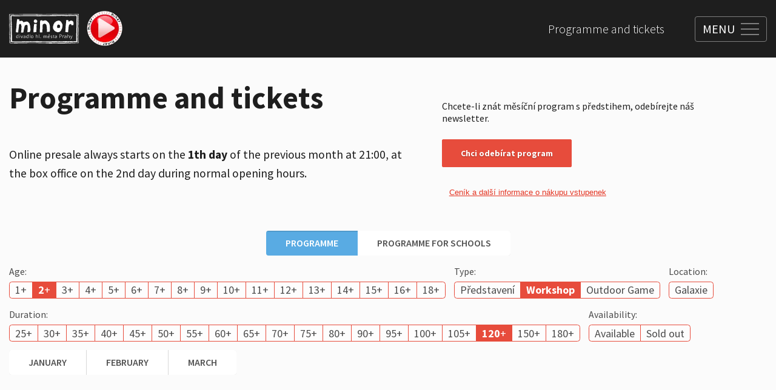

--- FILE ---
content_type: text/html; charset=utf-8
request_url: https://www.minor.cz/en/programme-and-tickets?age=2&duration=120&type=workshop-en
body_size: 18988
content:
<!DOCTYPE html><html lang="en"><head><meta charSet="utf-8" data-next-head=""/><meta name="viewport" content="width=device-width" data-next-head=""/><link rel="icon" href="/favicon.ico" data-next-head=""/><title data-next-head="">Programme and tickets</title><meta property="og:title" content="Programme and tickets" data-next-head=""/><link rel="preload" as="image" imageSrcSet="https://t.imgctx.com/width=384,quality=75,format=auto/https://s3.eu-central-1.amazonaws.com/api.contember.mangoweb.cz/minor/dac77340-72d0-4a5d-95ef-9fb8bd8d8fa6.svg 1x, https://t.imgctx.com/width=640,quality=75,format=auto/https://s3.eu-central-1.amazonaws.com/api.contember.mangoweb.cz/minor/dac77340-72d0-4a5d-95ef-9fb8bd8d8fa6.svg 2x" data-next-head=""/><link rel="apple-touch-icon" sizes="60x60" href="/apple-touch-icon.png"/><link rel="icon" type="image/png" sizes="32x32" href="/favicon-32x32.png"/><link rel="icon" type="image/png" sizes="16x16" href="/favicon-16x16.png"/><link rel="manifest" href="/site.webmanifest"/><link rel="mask-icon" href="/safari-pinned-tab.svg" color="#4f4f4f"/><meta name="msapplication-TileColor" content="#ffffff"/><meta name="theme-color" content="#ffffff"/><link rel="preconnect" href="https://fonts.googleapis.com"/><link rel="preconnect" href="https://fonts.gstatic.com"/><link href="https://fonts.googleapis.com/css2?family=Source+Sans+Pro:wght@200;300;400;600;700;900&amp;display=swap" rel="stylesheet"/><meta name="format-detection" content="telephone=no,date=no,address=no,email=no,url=no"/><script id="gtm-tracking" data-nscript="beforeInteractive">(function(w,d,s,l,i){w[l]=w[l]||[];w[l].push({'gtm.start':
								new Date().getTime(),event:'gtm.js'});var f=d.getElementsByTagName(s)[0],
								j=d.createElement(s),dl=l!='dataLayer'?'&l='+l:'';j.async=true;j.src=
								'https://www.googletagmanager.com/gtm.js?id='+i+dl;f.parentNode.insertBefore(j,f);
								})(window,document,'script','dataLayer','GTM-NZL554X');</script><link rel="preload" href="/_next/static/css/6ca263d2efdd94f3.css" as="style"/><link rel="stylesheet" href="/_next/static/css/6ca263d2efdd94f3.css" data-n-g=""/><link rel="preload" href="/_next/static/css/3d63b98446bc7e98.css" as="style"/><link rel="stylesheet" href="/_next/static/css/3d63b98446bc7e98.css" data-n-p=""/><link rel="preload" href="/_next/static/css/96e0208f84ddb35d.css" as="style"/><link rel="stylesheet" href="/_next/static/css/96e0208f84ddb35d.css" data-n-p=""/><noscript data-n-css=""></noscript><script defer="" nomodule="" src="/_next/static/chunks/polyfills-42372ed130431b0a.js"></script><script src="/_next/static/chunks/webpack-deecd80727c08b2a.js" defer=""></script><script src="/_next/static/chunks/framework-6080337cf9f60710.js" defer=""></script><script src="/_next/static/chunks/main-fb576a7cebb1e913.js" defer=""></script><script src="/_next/static/chunks/pages/_app-29f6e2ac789f6495.js" defer=""></script><script src="/_next/static/chunks/391-883fdfcd4ef271c5.js" defer=""></script><script src="/_next/static/chunks/pages/%5B%5B...page%5D%5D-6ccc21b979609287.js" defer=""></script><script src="/_next/static/e0du_CCVh4LQyvVJORbli/_buildManifest.js" defer=""></script><script src="/_next/static/e0du_CCVh4LQyvVJORbli/_ssgManifest.js" defer=""></script></head><body><noscript><iframe src="https://www.googletagmanager.com/ns.html?id=GTM-NZL554X"
            height="0" width="0" style="display:none;visibility:hidden"></iframe></noscript><div id="__next"><div class="Layout_wrapper__Sz6D8 Layout_view_programAndTicket__GQLUG"><div class="RecaptchaContextProvider_wrapper__88JqJ"><div></div></div><style>
						.SharedProgressLoadingIndicator {
							position: fixed;
							left: 0;
							top: 0;
							right: 0;
							z-index: 10;
						}
						.SharedProgressLoadingIndicator__in {
							position: absolute;
							top: 0;
							left: 0;
							right: 0;
							transform: translateY(-100%);
							transition-property: visibility, transform;
							transition-duration: 0.2s;
							visibility: hidden;
						}
						.SharedProgressLoadingIndicator--placement-bottom,
						.SharedProgressLoadingIndicator--placement-bottom .SharedProgressLoadingIndicator__in {
							top: auto;
							bottom: 0;
						}
						.SharedProgressLoadingIndicator--placement-bottom .SharedProgressLoadingIndicator__in {
							transform: translateY(100%);
						}
						.SharedProgressLoadingIndicator--loading .SharedProgressLoadingIndicator__in {
							transform: none;
							visibility: inherit;
						}
						@media (prefers-reduced-motion) {
							.SharedProgressLoadingIndicator__in {
								transition-duration: 0s;
							}
						}
					</style><div class="SharedProgressLoadingIndicator SharedProgressLoadingIndicator--placement-top"><div class="SharedProgressLoadingIndicator__in"><style>
						.ProgressLoadingIndicator {
							position: relative;
							height: 0.3125em;
							background-color: var(--ProgressLoadingIndicator-color, #027aff);
							overflow: hidden;
						}
						.ProgressLoadingIndicator::before {
							content: '';
							position: absolute;
							inset: 0;
							background-color: var(--ProgressLoadingIndicator-other-color, rgba(255, 255, 255, 0.4));
							animation: ProgressLoadingIndicator-wipe 1s infinite;
						}
						@keyframes ProgressLoadingIndicator-wipe {
							0% {
								transform: translateX(-100%);
							}
							100% {
								transform: translateX(100%);
							}
						}
						@media (prefers-reduced-motion) {
							.ProgressLoadingIndicator::before {
								animation-duration: 20s;
							}
						}
					</style><div class="ProgressLoadingIndicator"></div></div></div><header class="Header_wrapper__eY582"><div class="Container_wrapper__b6rXS"><div class="Container_main__nZrmH Container_view_size_large__KnGXX"><div class="Header_main__5k0zr"><div class="Header_leftSide__4t8Z_"><a class="Header_logo__vnNv4" href="/en"><img alt="" width="300" height="127" decoding="async" data-nimg="1" class="Header_logoImage__Tk6Tv" style="color:transparent" srcSet="https://t.imgctx.com/width=384,quality=75,format=auto/https://s3.eu-central-1.amazonaws.com/api.contember.mangoweb.cz/minor/dac77340-72d0-4a5d-95ef-9fb8bd8d8fa6.svg 1x, https://t.imgctx.com/width=640,quality=75,format=auto/https://s3.eu-central-1.amazonaws.com/api.contember.mangoweb.cz/minor/dac77340-72d0-4a5d-95ef-9fb8bd8d8fa6.svg 2x" src="https://t.imgctx.com/width=640,quality=75,format=auto/https://s3.eu-central-1.amazonaws.com/api.contember.mangoweb.cz/minor/dac77340-72d0-4a5d-95ef-9fb8bd8d8fa6.svg"/></a><a class="Header_minorTv__ZBTQo" href="https://tvminor.uscreen.io/"><img alt="" loading="lazy" decoding="async" data-nimg="fill" class="Header_minorTvImage__Qtwk4" style="position:absolute;height:100%;width:100%;left:0;top:0;right:0;bottom:0;color:transparent;background-size:cover;background-position:50% 50%;background-repeat:no-repeat;background-image:url(&quot;data:image/svg+xml;charset=utf-8,%3Csvg xmlns=&#x27;http://www.w3.org/2000/svg&#x27; %3E%3Cfilter id=&#x27;b&#x27; color-interpolation-filters=&#x27;sRGB&#x27;%3E%3CfeGaussianBlur stdDeviation=&#x27;20&#x27;/%3E%3CfeColorMatrix values=&#x27;1 0 0 0 0 0 1 0 0 0 0 0 1 0 0 0 0 0 100 -1&#x27; result=&#x27;s&#x27;/%3E%3CfeFlood x=&#x27;0&#x27; y=&#x27;0&#x27; width=&#x27;100%25&#x27; height=&#x27;100%25&#x27;/%3E%3CfeComposite operator=&#x27;out&#x27; in=&#x27;s&#x27;/%3E%3CfeComposite in2=&#x27;SourceGraphic&#x27;/%3E%3CfeGaussianBlur stdDeviation=&#x27;20&#x27;/%3E%3C/filter%3E%3Cimage width=&#x27;100%25&#x27; height=&#x27;100%25&#x27; x=&#x27;0&#x27; y=&#x27;0&#x27; preserveAspectRatio=&#x27;none&#x27; style=&#x27;filter: url(%23b);&#x27; href=&#x27;https://s3.eu-central-1.amazonaws.com/api.contember.mangoweb.cz/minor/2bc97299-5859-4b20-aad9-f2b84416125f.png&#x27;/%3E%3C/svg%3E&quot;)" sizes="100px" srcSet="https://t.imgctx.com/width=16,quality=75,format=auto/https://s3.eu-central-1.amazonaws.com/api.contember.mangoweb.cz/minor/2bc97299-5859-4b20-aad9-f2b84416125f.png 16w, https://t.imgctx.com/width=32,quality=75,format=auto/https://s3.eu-central-1.amazonaws.com/api.contember.mangoweb.cz/minor/2bc97299-5859-4b20-aad9-f2b84416125f.png 32w, https://t.imgctx.com/width=48,quality=75,format=auto/https://s3.eu-central-1.amazonaws.com/api.contember.mangoweb.cz/minor/2bc97299-5859-4b20-aad9-f2b84416125f.png 48w, https://t.imgctx.com/width=64,quality=75,format=auto/https://s3.eu-central-1.amazonaws.com/api.contember.mangoweb.cz/minor/2bc97299-5859-4b20-aad9-f2b84416125f.png 64w, https://t.imgctx.com/width=96,quality=75,format=auto/https://s3.eu-central-1.amazonaws.com/api.contember.mangoweb.cz/minor/2bc97299-5859-4b20-aad9-f2b84416125f.png 96w, https://t.imgctx.com/width=128,quality=75,format=auto/https://s3.eu-central-1.amazonaws.com/api.contember.mangoweb.cz/minor/2bc97299-5859-4b20-aad9-f2b84416125f.png 128w, https://t.imgctx.com/width=256,quality=75,format=auto/https://s3.eu-central-1.amazonaws.com/api.contember.mangoweb.cz/minor/2bc97299-5859-4b20-aad9-f2b84416125f.png 256w, https://t.imgctx.com/width=384,quality=75,format=auto/https://s3.eu-central-1.amazonaws.com/api.contember.mangoweb.cz/minor/2bc97299-5859-4b20-aad9-f2b84416125f.png 384w, https://t.imgctx.com/width=640,quality=75,format=auto/https://s3.eu-central-1.amazonaws.com/api.contember.mangoweb.cz/minor/2bc97299-5859-4b20-aad9-f2b84416125f.png 640w, https://t.imgctx.com/width=750,quality=75,format=auto/https://s3.eu-central-1.amazonaws.com/api.contember.mangoweb.cz/minor/2bc97299-5859-4b20-aad9-f2b84416125f.png 750w, https://t.imgctx.com/width=828,quality=75,format=auto/https://s3.eu-central-1.amazonaws.com/api.contember.mangoweb.cz/minor/2bc97299-5859-4b20-aad9-f2b84416125f.png 828w, https://t.imgctx.com/width=1080,quality=75,format=auto/https://s3.eu-central-1.amazonaws.com/api.contember.mangoweb.cz/minor/2bc97299-5859-4b20-aad9-f2b84416125f.png 1080w, https://t.imgctx.com/width=1200,quality=75,format=auto/https://s3.eu-central-1.amazonaws.com/api.contember.mangoweb.cz/minor/2bc97299-5859-4b20-aad9-f2b84416125f.png 1200w, https://t.imgctx.com/width=1920,quality=75,format=auto/https://s3.eu-central-1.amazonaws.com/api.contember.mangoweb.cz/minor/2bc97299-5859-4b20-aad9-f2b84416125f.png 1920w, https://t.imgctx.com/width=2048,quality=75,format=auto/https://s3.eu-central-1.amazonaws.com/api.contember.mangoweb.cz/minor/2bc97299-5859-4b20-aad9-f2b84416125f.png 2048w, https://t.imgctx.com/width=3840,quality=75,format=auto/https://s3.eu-central-1.amazonaws.com/api.contember.mangoweb.cz/minor/2bc97299-5859-4b20-aad9-f2b84416125f.png 3840w" src="https://t.imgctx.com/width=3840,quality=75,format=auto/https://s3.eu-central-1.amazonaws.com/api.contember.mangoweb.cz/minor/2bc97299-5859-4b20-aad9-f2b84416125f.png"/></a></div><div class="Header_navigations__0u0t8"><div class="Header_secondaryNavigation__5GaEo"><nav aria-label="secondary list navigation"><ul class="HeaderSecondaryNavigation_list__VBmhS"><li class="HeaderSecondaryNavigation_item__1P75M"><a class="HeaderSecondaryNavigation_link__PhIkM" href="/en/programme-and-tickets">Programme and tickets</a></li></ul></nav></div><div class="HeaderMainNavigationOverlay_wrapper__3nQAr"><div class="HeaderMainNavigationOverlay_sublinkList__pPE4F"><div class="HeaderMainNavigationOverlay_sublinkItem__HZdYE"><div class="HeaderMainNavigationSublinks_wrapper__tNLG_"><div class="Container_wrapper__b6rXS"><div class="Container_main__nZrmH Container_view_size_wide__w13BO Container_view_height_full__DxR4T Container_view_disableGutters_full__BLW5w"><div class="HeaderMainNavigationSublinks_main__OE9i8"><div class="HeaderMainNavigationSublinks_grid__X270S"><div class="HeaderMainNavigationSublinks_item__RNI9F" style="--HeaderMainNavigationSublinks-item-index:0"><a class="HeaderMainNavigationSublinks_link___2LAG" href="/en/about-theatre/how-does-it-look-inside"><figure class="HeaderMainNavigationSublinks_figure__ipUBX"><div class="HeaderMainNavigationSublinks_image__5tEpZ"><div class="ImageAspectRatio_view_rounded__xTed_"><div class="ImageAspectRatio_image__xRAxp ImageAspectRatio_view_squared__er_61 ImageAspectRatio_view_default__l8iQj" style="--ImageAspectRatio-image-width:400;--ImageAspectRatio-image-height:400;--ImageAspectRatio-image-maxHeight:auto"><img alt="" loading="lazy" decoding="async" data-nimg="fill" class="ImageAspectRatio_imageIn__ADYcq ImageAspectRatio_is_fill__ymH0D" style="position:absolute;height:100%;width:100%;left:0;top:0;right:0;bottom:0;color:transparent;background-size:cover;background-position:50% 50%;background-repeat:no-repeat;background-image:url(&quot;data:image/svg+xml;charset=utf-8,%3Csvg xmlns=&#x27;http://www.w3.org/2000/svg&#x27; %3E%3Cfilter id=&#x27;b&#x27; color-interpolation-filters=&#x27;sRGB&#x27;%3E%3CfeGaussianBlur stdDeviation=&#x27;20&#x27;/%3E%3CfeColorMatrix values=&#x27;1 0 0 0 0 0 1 0 0 0 0 0 1 0 0 0 0 0 100 -1&#x27; result=&#x27;s&#x27;/%3E%3CfeFlood x=&#x27;0&#x27; y=&#x27;0&#x27; width=&#x27;100%25&#x27; height=&#x27;100%25&#x27;/%3E%3CfeComposite operator=&#x27;out&#x27; in=&#x27;s&#x27;/%3E%3CfeComposite in2=&#x27;SourceGraphic&#x27;/%3E%3CfeGaussianBlur stdDeviation=&#x27;20&#x27;/%3E%3C/filter%3E%3Cimage width=&#x27;100%25&#x27; height=&#x27;100%25&#x27; x=&#x27;0&#x27; y=&#x27;0&#x27; preserveAspectRatio=&#x27;none&#x27; style=&#x27;filter: url(%23b);&#x27; href=&#x27;https://s3.eu-central-1.amazonaws.com/api.contember.mangoweb.cz/minor/26072233-73df-4951-8851-58656b11eb38.jpeg&#x27;/%3E%3C/svg%3E&quot;)" sizes="300px" srcSet="https://t.imgctx.com/width=16,quality=75,format=auto/https://s3.eu-central-1.amazonaws.com/api.contember.mangoweb.cz/minor/26072233-73df-4951-8851-58656b11eb38.jpeg 16w, https://t.imgctx.com/width=32,quality=75,format=auto/https://s3.eu-central-1.amazonaws.com/api.contember.mangoweb.cz/minor/26072233-73df-4951-8851-58656b11eb38.jpeg 32w, https://t.imgctx.com/width=48,quality=75,format=auto/https://s3.eu-central-1.amazonaws.com/api.contember.mangoweb.cz/minor/26072233-73df-4951-8851-58656b11eb38.jpeg 48w, https://t.imgctx.com/width=64,quality=75,format=auto/https://s3.eu-central-1.amazonaws.com/api.contember.mangoweb.cz/minor/26072233-73df-4951-8851-58656b11eb38.jpeg 64w, https://t.imgctx.com/width=96,quality=75,format=auto/https://s3.eu-central-1.amazonaws.com/api.contember.mangoweb.cz/minor/26072233-73df-4951-8851-58656b11eb38.jpeg 96w, https://t.imgctx.com/width=128,quality=75,format=auto/https://s3.eu-central-1.amazonaws.com/api.contember.mangoweb.cz/minor/26072233-73df-4951-8851-58656b11eb38.jpeg 128w, https://t.imgctx.com/width=256,quality=75,format=auto/https://s3.eu-central-1.amazonaws.com/api.contember.mangoweb.cz/minor/26072233-73df-4951-8851-58656b11eb38.jpeg 256w, https://t.imgctx.com/width=384,quality=75,format=auto/https://s3.eu-central-1.amazonaws.com/api.contember.mangoweb.cz/minor/26072233-73df-4951-8851-58656b11eb38.jpeg 384w, https://t.imgctx.com/width=640,quality=75,format=auto/https://s3.eu-central-1.amazonaws.com/api.contember.mangoweb.cz/minor/26072233-73df-4951-8851-58656b11eb38.jpeg 640w, https://t.imgctx.com/width=750,quality=75,format=auto/https://s3.eu-central-1.amazonaws.com/api.contember.mangoweb.cz/minor/26072233-73df-4951-8851-58656b11eb38.jpeg 750w, https://t.imgctx.com/width=828,quality=75,format=auto/https://s3.eu-central-1.amazonaws.com/api.contember.mangoweb.cz/minor/26072233-73df-4951-8851-58656b11eb38.jpeg 828w, https://t.imgctx.com/width=1080,quality=75,format=auto/https://s3.eu-central-1.amazonaws.com/api.contember.mangoweb.cz/minor/26072233-73df-4951-8851-58656b11eb38.jpeg 1080w, https://t.imgctx.com/width=1200,quality=75,format=auto/https://s3.eu-central-1.amazonaws.com/api.contember.mangoweb.cz/minor/26072233-73df-4951-8851-58656b11eb38.jpeg 1200w, https://t.imgctx.com/width=1920,quality=75,format=auto/https://s3.eu-central-1.amazonaws.com/api.contember.mangoweb.cz/minor/26072233-73df-4951-8851-58656b11eb38.jpeg 1920w, https://t.imgctx.com/width=2048,quality=75,format=auto/https://s3.eu-central-1.amazonaws.com/api.contember.mangoweb.cz/minor/26072233-73df-4951-8851-58656b11eb38.jpeg 2048w, https://t.imgctx.com/width=3840,quality=75,format=auto/https://s3.eu-central-1.amazonaws.com/api.contember.mangoweb.cz/minor/26072233-73df-4951-8851-58656b11eb38.jpeg 3840w" src="https://t.imgctx.com/width=3840,quality=75,format=auto/https://s3.eu-central-1.amazonaws.com/api.contember.mangoweb.cz/minor/26072233-73df-4951-8851-58656b11eb38.jpeg"/></div></div></div><figcaption class="HeaderMainNavigationSublinks_figureCaption__cmRLs">What does it look like inside?</figcaption></figure></a></div><div class="HeaderMainNavigationSublinks_item__RNI9F" style="--HeaderMainNavigationSublinks-item-index:1"><a class="HeaderMainNavigationSublinks_link___2LAG" href="/en/about-theatre/minor-yesterday-and-today"><figure class="HeaderMainNavigationSublinks_figure__ipUBX"><div class="HeaderMainNavigationSublinks_image__5tEpZ"><div class="ImageAspectRatio_view_rounded__xTed_"><div class="ImageAspectRatio_image__xRAxp ImageAspectRatio_view_squared__er_61 ImageAspectRatio_view_default__l8iQj" style="--ImageAspectRatio-image-width:400;--ImageAspectRatio-image-height:400;--ImageAspectRatio-image-maxHeight:auto"><img alt="" loading="lazy" decoding="async" data-nimg="fill" class="ImageAspectRatio_imageIn__ADYcq ImageAspectRatio_is_fill__ymH0D" style="position:absolute;height:100%;width:100%;left:0;top:0;right:0;bottom:0;color:transparent;background-size:cover;background-position:50% 50%;background-repeat:no-repeat;background-image:url(&quot;data:image/svg+xml;charset=utf-8,%3Csvg xmlns=&#x27;http://www.w3.org/2000/svg&#x27; %3E%3Cfilter id=&#x27;b&#x27; color-interpolation-filters=&#x27;sRGB&#x27;%3E%3CfeGaussianBlur stdDeviation=&#x27;20&#x27;/%3E%3CfeColorMatrix values=&#x27;1 0 0 0 0 0 1 0 0 0 0 0 1 0 0 0 0 0 100 -1&#x27; result=&#x27;s&#x27;/%3E%3CfeFlood x=&#x27;0&#x27; y=&#x27;0&#x27; width=&#x27;100%25&#x27; height=&#x27;100%25&#x27;/%3E%3CfeComposite operator=&#x27;out&#x27; in=&#x27;s&#x27;/%3E%3CfeComposite in2=&#x27;SourceGraphic&#x27;/%3E%3CfeGaussianBlur stdDeviation=&#x27;20&#x27;/%3E%3C/filter%3E%3Cimage width=&#x27;100%25&#x27; height=&#x27;100%25&#x27; x=&#x27;0&#x27; y=&#x27;0&#x27; preserveAspectRatio=&#x27;none&#x27; style=&#x27;filter: url(%23b);&#x27; href=&#x27;https://s3.eu-central-1.amazonaws.com/api.contember.mangoweb.cz/minor/85c04819-765c-43f8-9008-1d6502739867.jpeg&#x27;/%3E%3C/svg%3E&quot;)" sizes="300px" srcSet="https://t.imgctx.com/width=16,quality=75,format=auto/https://s3.eu-central-1.amazonaws.com/api.contember.mangoweb.cz/minor/85c04819-765c-43f8-9008-1d6502739867.jpeg 16w, https://t.imgctx.com/width=32,quality=75,format=auto/https://s3.eu-central-1.amazonaws.com/api.contember.mangoweb.cz/minor/85c04819-765c-43f8-9008-1d6502739867.jpeg 32w, https://t.imgctx.com/width=48,quality=75,format=auto/https://s3.eu-central-1.amazonaws.com/api.contember.mangoweb.cz/minor/85c04819-765c-43f8-9008-1d6502739867.jpeg 48w, https://t.imgctx.com/width=64,quality=75,format=auto/https://s3.eu-central-1.amazonaws.com/api.contember.mangoweb.cz/minor/85c04819-765c-43f8-9008-1d6502739867.jpeg 64w, https://t.imgctx.com/width=96,quality=75,format=auto/https://s3.eu-central-1.amazonaws.com/api.contember.mangoweb.cz/minor/85c04819-765c-43f8-9008-1d6502739867.jpeg 96w, https://t.imgctx.com/width=128,quality=75,format=auto/https://s3.eu-central-1.amazonaws.com/api.contember.mangoweb.cz/minor/85c04819-765c-43f8-9008-1d6502739867.jpeg 128w, https://t.imgctx.com/width=256,quality=75,format=auto/https://s3.eu-central-1.amazonaws.com/api.contember.mangoweb.cz/minor/85c04819-765c-43f8-9008-1d6502739867.jpeg 256w, https://t.imgctx.com/width=384,quality=75,format=auto/https://s3.eu-central-1.amazonaws.com/api.contember.mangoweb.cz/minor/85c04819-765c-43f8-9008-1d6502739867.jpeg 384w, https://t.imgctx.com/width=640,quality=75,format=auto/https://s3.eu-central-1.amazonaws.com/api.contember.mangoweb.cz/minor/85c04819-765c-43f8-9008-1d6502739867.jpeg 640w, https://t.imgctx.com/width=750,quality=75,format=auto/https://s3.eu-central-1.amazonaws.com/api.contember.mangoweb.cz/minor/85c04819-765c-43f8-9008-1d6502739867.jpeg 750w, https://t.imgctx.com/width=828,quality=75,format=auto/https://s3.eu-central-1.amazonaws.com/api.contember.mangoweb.cz/minor/85c04819-765c-43f8-9008-1d6502739867.jpeg 828w, https://t.imgctx.com/width=1080,quality=75,format=auto/https://s3.eu-central-1.amazonaws.com/api.contember.mangoweb.cz/minor/85c04819-765c-43f8-9008-1d6502739867.jpeg 1080w, https://t.imgctx.com/width=1200,quality=75,format=auto/https://s3.eu-central-1.amazonaws.com/api.contember.mangoweb.cz/minor/85c04819-765c-43f8-9008-1d6502739867.jpeg 1200w, https://t.imgctx.com/width=1920,quality=75,format=auto/https://s3.eu-central-1.amazonaws.com/api.contember.mangoweb.cz/minor/85c04819-765c-43f8-9008-1d6502739867.jpeg 1920w, https://t.imgctx.com/width=2048,quality=75,format=auto/https://s3.eu-central-1.amazonaws.com/api.contember.mangoweb.cz/minor/85c04819-765c-43f8-9008-1d6502739867.jpeg 2048w, https://t.imgctx.com/width=3840,quality=75,format=auto/https://s3.eu-central-1.amazonaws.com/api.contember.mangoweb.cz/minor/85c04819-765c-43f8-9008-1d6502739867.jpeg 3840w" src="https://t.imgctx.com/width=3840,quality=75,format=auto/https://s3.eu-central-1.amazonaws.com/api.contember.mangoweb.cz/minor/85c04819-765c-43f8-9008-1d6502739867.jpeg"/></div></div></div><figcaption class="HeaderMainNavigationSublinks_figureCaption__cmRLs">Minor yesterday and today</figcaption></figure></a></div><div class="HeaderMainNavigationSublinks_item__RNI9F" style="--HeaderMainNavigationSublinks-item-index:2"><a class="HeaderMainNavigationSublinks_link___2LAG" href="/en/about-theatre/minor-gallery"><figure class="HeaderMainNavigationSublinks_figure__ipUBX"><div class="HeaderMainNavigationSublinks_image__5tEpZ"><div class="ImageAspectRatio_view_rounded__xTed_"><div class="ImageAspectRatio_image__xRAxp ImageAspectRatio_view_squared__er_61 ImageAspectRatio_view_default__l8iQj" style="--ImageAspectRatio-image-width:1600;--ImageAspectRatio-image-height:1066;--ImageAspectRatio-image-maxHeight:auto"><img alt="" loading="lazy" decoding="async" data-nimg="fill" class="ImageAspectRatio_imageIn__ADYcq ImageAspectRatio_is_fill__ymH0D" style="position:absolute;height:100%;width:100%;left:0;top:0;right:0;bottom:0;color:transparent;background-size:cover;background-position:50% 50%;background-repeat:no-repeat;background-image:url(&quot;data:image/svg+xml;charset=utf-8,%3Csvg xmlns=&#x27;http://www.w3.org/2000/svg&#x27; %3E%3Cfilter id=&#x27;b&#x27; color-interpolation-filters=&#x27;sRGB&#x27;%3E%3CfeGaussianBlur stdDeviation=&#x27;20&#x27;/%3E%3CfeColorMatrix values=&#x27;1 0 0 0 0 0 1 0 0 0 0 0 1 0 0 0 0 0 100 -1&#x27; result=&#x27;s&#x27;/%3E%3CfeFlood x=&#x27;0&#x27; y=&#x27;0&#x27; width=&#x27;100%25&#x27; height=&#x27;100%25&#x27;/%3E%3CfeComposite operator=&#x27;out&#x27; in=&#x27;s&#x27;/%3E%3CfeComposite in2=&#x27;SourceGraphic&#x27;/%3E%3CfeGaussianBlur stdDeviation=&#x27;20&#x27;/%3E%3C/filter%3E%3Cimage width=&#x27;100%25&#x27; height=&#x27;100%25&#x27; x=&#x27;0&#x27; y=&#x27;0&#x27; preserveAspectRatio=&#x27;none&#x27; style=&#x27;filter: url(%23b);&#x27; href=&#x27;https://s3.eu-central-1.amazonaws.com/api.contember.mangoweb.cz/minor/a73b169e-aaa5-4176-a821-269fd4d59e47.webp&#x27;/%3E%3C/svg%3E&quot;)" sizes="300px" srcSet="https://t.imgctx.com/width=16,quality=75,format=auto/https://s3.eu-central-1.amazonaws.com/api.contember.mangoweb.cz/minor/a73b169e-aaa5-4176-a821-269fd4d59e47.webp 16w, https://t.imgctx.com/width=32,quality=75,format=auto/https://s3.eu-central-1.amazonaws.com/api.contember.mangoweb.cz/minor/a73b169e-aaa5-4176-a821-269fd4d59e47.webp 32w, https://t.imgctx.com/width=48,quality=75,format=auto/https://s3.eu-central-1.amazonaws.com/api.contember.mangoweb.cz/minor/a73b169e-aaa5-4176-a821-269fd4d59e47.webp 48w, https://t.imgctx.com/width=64,quality=75,format=auto/https://s3.eu-central-1.amazonaws.com/api.contember.mangoweb.cz/minor/a73b169e-aaa5-4176-a821-269fd4d59e47.webp 64w, https://t.imgctx.com/width=96,quality=75,format=auto/https://s3.eu-central-1.amazonaws.com/api.contember.mangoweb.cz/minor/a73b169e-aaa5-4176-a821-269fd4d59e47.webp 96w, https://t.imgctx.com/width=128,quality=75,format=auto/https://s3.eu-central-1.amazonaws.com/api.contember.mangoweb.cz/minor/a73b169e-aaa5-4176-a821-269fd4d59e47.webp 128w, https://t.imgctx.com/width=256,quality=75,format=auto/https://s3.eu-central-1.amazonaws.com/api.contember.mangoweb.cz/minor/a73b169e-aaa5-4176-a821-269fd4d59e47.webp 256w, https://t.imgctx.com/width=384,quality=75,format=auto/https://s3.eu-central-1.amazonaws.com/api.contember.mangoweb.cz/minor/a73b169e-aaa5-4176-a821-269fd4d59e47.webp 384w, https://t.imgctx.com/width=640,quality=75,format=auto/https://s3.eu-central-1.amazonaws.com/api.contember.mangoweb.cz/minor/a73b169e-aaa5-4176-a821-269fd4d59e47.webp 640w, https://t.imgctx.com/width=750,quality=75,format=auto/https://s3.eu-central-1.amazonaws.com/api.contember.mangoweb.cz/minor/a73b169e-aaa5-4176-a821-269fd4d59e47.webp 750w, https://t.imgctx.com/width=828,quality=75,format=auto/https://s3.eu-central-1.amazonaws.com/api.contember.mangoweb.cz/minor/a73b169e-aaa5-4176-a821-269fd4d59e47.webp 828w, https://t.imgctx.com/width=1080,quality=75,format=auto/https://s3.eu-central-1.amazonaws.com/api.contember.mangoweb.cz/minor/a73b169e-aaa5-4176-a821-269fd4d59e47.webp 1080w, https://t.imgctx.com/width=1200,quality=75,format=auto/https://s3.eu-central-1.amazonaws.com/api.contember.mangoweb.cz/minor/a73b169e-aaa5-4176-a821-269fd4d59e47.webp 1200w, https://t.imgctx.com/width=1920,quality=75,format=auto/https://s3.eu-central-1.amazonaws.com/api.contember.mangoweb.cz/minor/a73b169e-aaa5-4176-a821-269fd4d59e47.webp 1920w, https://t.imgctx.com/width=2048,quality=75,format=auto/https://s3.eu-central-1.amazonaws.com/api.contember.mangoweb.cz/minor/a73b169e-aaa5-4176-a821-269fd4d59e47.webp 2048w, https://t.imgctx.com/width=3840,quality=75,format=auto/https://s3.eu-central-1.amazonaws.com/api.contember.mangoweb.cz/minor/a73b169e-aaa5-4176-a821-269fd4d59e47.webp 3840w" src="https://t.imgctx.com/width=3840,quality=75,format=auto/https://s3.eu-central-1.amazonaws.com/api.contember.mangoweb.cz/minor/a73b169e-aaa5-4176-a821-269fd4d59e47.webp"/></div></div></div><figcaption class="HeaderMainNavigationSublinks_figureCaption__cmRLs">Minor Gallery</figcaption></figure></a></div><div class="HeaderMainNavigationSublinks_item__RNI9F" style="--HeaderMainNavigationSublinks-item-index:3"><a class="HeaderMainNavigationSublinks_link___2LAG" href="/en/about-theatre/ponorka-gallery"><figure class="HeaderMainNavigationSublinks_figure__ipUBX"><div class="HeaderMainNavigationSublinks_image__5tEpZ"><div class="ImageAspectRatio_view_rounded__xTed_"><div class="ImageAspectRatio_image__xRAxp ImageAspectRatio_view_squared__er_61 ImageAspectRatio_view_default__l8iQj" style="--ImageAspectRatio-image-width:1600;--ImageAspectRatio-image-height:488;--ImageAspectRatio-image-maxHeight:auto"><img alt="" loading="lazy" decoding="async" data-nimg="fill" class="ImageAspectRatio_imageIn__ADYcq ImageAspectRatio_is_fill__ymH0D" style="position:absolute;height:100%;width:100%;left:0;top:0;right:0;bottom:0;color:transparent;background-size:cover;background-position:50% 50%;background-repeat:no-repeat;background-image:url(&quot;data:image/svg+xml;charset=utf-8,%3Csvg xmlns=&#x27;http://www.w3.org/2000/svg&#x27; %3E%3Cfilter id=&#x27;b&#x27; color-interpolation-filters=&#x27;sRGB&#x27;%3E%3CfeGaussianBlur stdDeviation=&#x27;20&#x27;/%3E%3CfeColorMatrix values=&#x27;1 0 0 0 0 0 1 0 0 0 0 0 1 0 0 0 0 0 100 -1&#x27; result=&#x27;s&#x27;/%3E%3CfeFlood x=&#x27;0&#x27; y=&#x27;0&#x27; width=&#x27;100%25&#x27; height=&#x27;100%25&#x27;/%3E%3CfeComposite operator=&#x27;out&#x27; in=&#x27;s&#x27;/%3E%3CfeComposite in2=&#x27;SourceGraphic&#x27;/%3E%3CfeGaussianBlur stdDeviation=&#x27;20&#x27;/%3E%3C/filter%3E%3Cimage width=&#x27;100%25&#x27; height=&#x27;100%25&#x27; x=&#x27;0&#x27; y=&#x27;0&#x27; preserveAspectRatio=&#x27;none&#x27; style=&#x27;filter: url(%23b);&#x27; href=&#x27;https://s3.eu-central-1.amazonaws.com/api.contember.mangoweb.cz/minor/c3eac383-2498-4221-94c3-39cf7d8e16be.webp&#x27;/%3E%3C/svg%3E&quot;)" sizes="300px" srcSet="https://t.imgctx.com/width=16,quality=75,format=auto/https://s3.eu-central-1.amazonaws.com/api.contember.mangoweb.cz/minor/c3eac383-2498-4221-94c3-39cf7d8e16be.webp 16w, https://t.imgctx.com/width=32,quality=75,format=auto/https://s3.eu-central-1.amazonaws.com/api.contember.mangoweb.cz/minor/c3eac383-2498-4221-94c3-39cf7d8e16be.webp 32w, https://t.imgctx.com/width=48,quality=75,format=auto/https://s3.eu-central-1.amazonaws.com/api.contember.mangoweb.cz/minor/c3eac383-2498-4221-94c3-39cf7d8e16be.webp 48w, https://t.imgctx.com/width=64,quality=75,format=auto/https://s3.eu-central-1.amazonaws.com/api.contember.mangoweb.cz/minor/c3eac383-2498-4221-94c3-39cf7d8e16be.webp 64w, https://t.imgctx.com/width=96,quality=75,format=auto/https://s3.eu-central-1.amazonaws.com/api.contember.mangoweb.cz/minor/c3eac383-2498-4221-94c3-39cf7d8e16be.webp 96w, https://t.imgctx.com/width=128,quality=75,format=auto/https://s3.eu-central-1.amazonaws.com/api.contember.mangoweb.cz/minor/c3eac383-2498-4221-94c3-39cf7d8e16be.webp 128w, https://t.imgctx.com/width=256,quality=75,format=auto/https://s3.eu-central-1.amazonaws.com/api.contember.mangoweb.cz/minor/c3eac383-2498-4221-94c3-39cf7d8e16be.webp 256w, https://t.imgctx.com/width=384,quality=75,format=auto/https://s3.eu-central-1.amazonaws.com/api.contember.mangoweb.cz/minor/c3eac383-2498-4221-94c3-39cf7d8e16be.webp 384w, https://t.imgctx.com/width=640,quality=75,format=auto/https://s3.eu-central-1.amazonaws.com/api.contember.mangoweb.cz/minor/c3eac383-2498-4221-94c3-39cf7d8e16be.webp 640w, https://t.imgctx.com/width=750,quality=75,format=auto/https://s3.eu-central-1.amazonaws.com/api.contember.mangoweb.cz/minor/c3eac383-2498-4221-94c3-39cf7d8e16be.webp 750w, https://t.imgctx.com/width=828,quality=75,format=auto/https://s3.eu-central-1.amazonaws.com/api.contember.mangoweb.cz/minor/c3eac383-2498-4221-94c3-39cf7d8e16be.webp 828w, https://t.imgctx.com/width=1080,quality=75,format=auto/https://s3.eu-central-1.amazonaws.com/api.contember.mangoweb.cz/minor/c3eac383-2498-4221-94c3-39cf7d8e16be.webp 1080w, https://t.imgctx.com/width=1200,quality=75,format=auto/https://s3.eu-central-1.amazonaws.com/api.contember.mangoweb.cz/minor/c3eac383-2498-4221-94c3-39cf7d8e16be.webp 1200w, https://t.imgctx.com/width=1920,quality=75,format=auto/https://s3.eu-central-1.amazonaws.com/api.contember.mangoweb.cz/minor/c3eac383-2498-4221-94c3-39cf7d8e16be.webp 1920w, https://t.imgctx.com/width=2048,quality=75,format=auto/https://s3.eu-central-1.amazonaws.com/api.contember.mangoweb.cz/minor/c3eac383-2498-4221-94c3-39cf7d8e16be.webp 2048w, https://t.imgctx.com/width=3840,quality=75,format=auto/https://s3.eu-central-1.amazonaws.com/api.contember.mangoweb.cz/minor/c3eac383-2498-4221-94c3-39cf7d8e16be.webp 3840w" src="https://t.imgctx.com/width=3840,quality=75,format=auto/https://s3.eu-central-1.amazonaws.com/api.contember.mangoweb.cz/minor/c3eac383-2498-4221-94c3-39cf7d8e16be.webp"/></div></div></div><figcaption class="HeaderMainNavigationSublinks_figureCaption__cmRLs">Ponorka Gallery</figcaption></figure></a></div><div class="HeaderMainNavigationSublinks_item__RNI9F" style="--HeaderMainNavigationSublinks-item-index:4"><a class="HeaderMainNavigationSublinks_link___2LAG" href="/en/about-theatre/the-minor-theatre-shop"><figure class="HeaderMainNavigationSublinks_figure__ipUBX"><div class="HeaderMainNavigationSublinks_image__5tEpZ"><div class="ImageAspectRatio_view_rounded__xTed_"><div class="ImageAspectRatio_image__xRAxp ImageAspectRatio_view_squared__er_61 ImageAspectRatio_view_default__l8iQj" style="--ImageAspectRatio-image-width:1600;--ImageAspectRatio-image-height:900;--ImageAspectRatio-image-maxHeight:auto"><img alt="" loading="lazy" decoding="async" data-nimg="fill" class="ImageAspectRatio_imageIn__ADYcq ImageAspectRatio_is_fill__ymH0D" style="position:absolute;height:100%;width:100%;left:0;top:0;right:0;bottom:0;color:transparent;background-size:cover;background-position:50% 50%;background-repeat:no-repeat;background-image:url(&quot;data:image/svg+xml;charset=utf-8,%3Csvg xmlns=&#x27;http://www.w3.org/2000/svg&#x27; %3E%3Cfilter id=&#x27;b&#x27; color-interpolation-filters=&#x27;sRGB&#x27;%3E%3CfeGaussianBlur stdDeviation=&#x27;20&#x27;/%3E%3CfeColorMatrix values=&#x27;1 0 0 0 0 0 1 0 0 0 0 0 1 0 0 0 0 0 100 -1&#x27; result=&#x27;s&#x27;/%3E%3CfeFlood x=&#x27;0&#x27; y=&#x27;0&#x27; width=&#x27;100%25&#x27; height=&#x27;100%25&#x27;/%3E%3CfeComposite operator=&#x27;out&#x27; in=&#x27;s&#x27;/%3E%3CfeComposite in2=&#x27;SourceGraphic&#x27;/%3E%3CfeGaussianBlur stdDeviation=&#x27;20&#x27;/%3E%3C/filter%3E%3Cimage width=&#x27;100%25&#x27; height=&#x27;100%25&#x27; x=&#x27;0&#x27; y=&#x27;0&#x27; preserveAspectRatio=&#x27;none&#x27; style=&#x27;filter: url(%23b);&#x27; href=&#x27;https://s3.eu-central-1.amazonaws.com/api.contember.mangoweb.cz/minor/75c59299-18ba-4bd2-886c-7f4ac8241f3d.webp&#x27;/%3E%3C/svg%3E&quot;)" sizes="300px" srcSet="https://t.imgctx.com/width=16,quality=75,format=auto/https://s3.eu-central-1.amazonaws.com/api.contember.mangoweb.cz/minor/75c59299-18ba-4bd2-886c-7f4ac8241f3d.webp 16w, https://t.imgctx.com/width=32,quality=75,format=auto/https://s3.eu-central-1.amazonaws.com/api.contember.mangoweb.cz/minor/75c59299-18ba-4bd2-886c-7f4ac8241f3d.webp 32w, https://t.imgctx.com/width=48,quality=75,format=auto/https://s3.eu-central-1.amazonaws.com/api.contember.mangoweb.cz/minor/75c59299-18ba-4bd2-886c-7f4ac8241f3d.webp 48w, https://t.imgctx.com/width=64,quality=75,format=auto/https://s3.eu-central-1.amazonaws.com/api.contember.mangoweb.cz/minor/75c59299-18ba-4bd2-886c-7f4ac8241f3d.webp 64w, https://t.imgctx.com/width=96,quality=75,format=auto/https://s3.eu-central-1.amazonaws.com/api.contember.mangoweb.cz/minor/75c59299-18ba-4bd2-886c-7f4ac8241f3d.webp 96w, https://t.imgctx.com/width=128,quality=75,format=auto/https://s3.eu-central-1.amazonaws.com/api.contember.mangoweb.cz/minor/75c59299-18ba-4bd2-886c-7f4ac8241f3d.webp 128w, https://t.imgctx.com/width=256,quality=75,format=auto/https://s3.eu-central-1.amazonaws.com/api.contember.mangoweb.cz/minor/75c59299-18ba-4bd2-886c-7f4ac8241f3d.webp 256w, https://t.imgctx.com/width=384,quality=75,format=auto/https://s3.eu-central-1.amazonaws.com/api.contember.mangoweb.cz/minor/75c59299-18ba-4bd2-886c-7f4ac8241f3d.webp 384w, https://t.imgctx.com/width=640,quality=75,format=auto/https://s3.eu-central-1.amazonaws.com/api.contember.mangoweb.cz/minor/75c59299-18ba-4bd2-886c-7f4ac8241f3d.webp 640w, https://t.imgctx.com/width=750,quality=75,format=auto/https://s3.eu-central-1.amazonaws.com/api.contember.mangoweb.cz/minor/75c59299-18ba-4bd2-886c-7f4ac8241f3d.webp 750w, https://t.imgctx.com/width=828,quality=75,format=auto/https://s3.eu-central-1.amazonaws.com/api.contember.mangoweb.cz/minor/75c59299-18ba-4bd2-886c-7f4ac8241f3d.webp 828w, https://t.imgctx.com/width=1080,quality=75,format=auto/https://s3.eu-central-1.amazonaws.com/api.contember.mangoweb.cz/minor/75c59299-18ba-4bd2-886c-7f4ac8241f3d.webp 1080w, https://t.imgctx.com/width=1200,quality=75,format=auto/https://s3.eu-central-1.amazonaws.com/api.contember.mangoweb.cz/minor/75c59299-18ba-4bd2-886c-7f4ac8241f3d.webp 1200w, https://t.imgctx.com/width=1920,quality=75,format=auto/https://s3.eu-central-1.amazonaws.com/api.contember.mangoweb.cz/minor/75c59299-18ba-4bd2-886c-7f4ac8241f3d.webp 1920w, https://t.imgctx.com/width=2048,quality=75,format=auto/https://s3.eu-central-1.amazonaws.com/api.contember.mangoweb.cz/minor/75c59299-18ba-4bd2-886c-7f4ac8241f3d.webp 2048w, https://t.imgctx.com/width=3840,quality=75,format=auto/https://s3.eu-central-1.amazonaws.com/api.contember.mangoweb.cz/minor/75c59299-18ba-4bd2-886c-7f4ac8241f3d.webp 3840w" src="https://t.imgctx.com/width=3840,quality=75,format=auto/https://s3.eu-central-1.amazonaws.com/api.contember.mangoweb.cz/minor/75c59299-18ba-4bd2-886c-7f4ac8241f3d.webp"/></div></div></div><figcaption class="HeaderMainNavigationSublinks_figureCaption__cmRLs">The Minor Theatre Shop</figcaption></figure></a></div><div class="HeaderMainNavigationSublinks_item__RNI9F" style="--HeaderMainNavigationSublinks-item-index:5"><a class="HeaderMainNavigationSublinks_link___2LAG" href="/en/about-theatre/when-you-do-not-feel-like-going-home-yet"><figure class="HeaderMainNavigationSublinks_figure__ipUBX"><div class="HeaderMainNavigationSublinks_image__5tEpZ"><div class="ImageAspectRatio_view_rounded__xTed_"><div class="ImageAspectRatio_image__xRAxp ImageAspectRatio_view_squared__er_61 ImageAspectRatio_view_default__l8iQj" style="--ImageAspectRatio-image-width:1600;--ImageAspectRatio-image-height:1065;--ImageAspectRatio-image-maxHeight:auto"><img alt="" loading="lazy" decoding="async" data-nimg="fill" class="ImageAspectRatio_imageIn__ADYcq ImageAspectRatio_is_fill__ymH0D" style="position:absolute;height:100%;width:100%;left:0;top:0;right:0;bottom:0;color:transparent;background-size:cover;background-position:50% 50%;background-repeat:no-repeat;background-image:url(&quot;data:image/svg+xml;charset=utf-8,%3Csvg xmlns=&#x27;http://www.w3.org/2000/svg&#x27; %3E%3Cfilter id=&#x27;b&#x27; color-interpolation-filters=&#x27;sRGB&#x27;%3E%3CfeGaussianBlur stdDeviation=&#x27;20&#x27;/%3E%3CfeColorMatrix values=&#x27;1 0 0 0 0 0 1 0 0 0 0 0 1 0 0 0 0 0 100 -1&#x27; result=&#x27;s&#x27;/%3E%3CfeFlood x=&#x27;0&#x27; y=&#x27;0&#x27; width=&#x27;100%25&#x27; height=&#x27;100%25&#x27;/%3E%3CfeComposite operator=&#x27;out&#x27; in=&#x27;s&#x27;/%3E%3CfeComposite in2=&#x27;SourceGraphic&#x27;/%3E%3CfeGaussianBlur stdDeviation=&#x27;20&#x27;/%3E%3C/filter%3E%3Cimage width=&#x27;100%25&#x27; height=&#x27;100%25&#x27; x=&#x27;0&#x27; y=&#x27;0&#x27; preserveAspectRatio=&#x27;none&#x27; style=&#x27;filter: url(%23b);&#x27; href=&#x27;https://s3.eu-central-1.amazonaws.com/api.contember.mangoweb.cz/minor/e9f2faf9-5666-442e-be3a-275e0c6f964b.webp&#x27;/%3E%3C/svg%3E&quot;)" sizes="300px" srcSet="https://t.imgctx.com/width=16,quality=75,format=auto/https://s3.eu-central-1.amazonaws.com/api.contember.mangoweb.cz/minor/e9f2faf9-5666-442e-be3a-275e0c6f964b.webp 16w, https://t.imgctx.com/width=32,quality=75,format=auto/https://s3.eu-central-1.amazonaws.com/api.contember.mangoweb.cz/minor/e9f2faf9-5666-442e-be3a-275e0c6f964b.webp 32w, https://t.imgctx.com/width=48,quality=75,format=auto/https://s3.eu-central-1.amazonaws.com/api.contember.mangoweb.cz/minor/e9f2faf9-5666-442e-be3a-275e0c6f964b.webp 48w, https://t.imgctx.com/width=64,quality=75,format=auto/https://s3.eu-central-1.amazonaws.com/api.contember.mangoweb.cz/minor/e9f2faf9-5666-442e-be3a-275e0c6f964b.webp 64w, https://t.imgctx.com/width=96,quality=75,format=auto/https://s3.eu-central-1.amazonaws.com/api.contember.mangoweb.cz/minor/e9f2faf9-5666-442e-be3a-275e0c6f964b.webp 96w, https://t.imgctx.com/width=128,quality=75,format=auto/https://s3.eu-central-1.amazonaws.com/api.contember.mangoweb.cz/minor/e9f2faf9-5666-442e-be3a-275e0c6f964b.webp 128w, https://t.imgctx.com/width=256,quality=75,format=auto/https://s3.eu-central-1.amazonaws.com/api.contember.mangoweb.cz/minor/e9f2faf9-5666-442e-be3a-275e0c6f964b.webp 256w, https://t.imgctx.com/width=384,quality=75,format=auto/https://s3.eu-central-1.amazonaws.com/api.contember.mangoweb.cz/minor/e9f2faf9-5666-442e-be3a-275e0c6f964b.webp 384w, https://t.imgctx.com/width=640,quality=75,format=auto/https://s3.eu-central-1.amazonaws.com/api.contember.mangoweb.cz/minor/e9f2faf9-5666-442e-be3a-275e0c6f964b.webp 640w, https://t.imgctx.com/width=750,quality=75,format=auto/https://s3.eu-central-1.amazonaws.com/api.contember.mangoweb.cz/minor/e9f2faf9-5666-442e-be3a-275e0c6f964b.webp 750w, https://t.imgctx.com/width=828,quality=75,format=auto/https://s3.eu-central-1.amazonaws.com/api.contember.mangoweb.cz/minor/e9f2faf9-5666-442e-be3a-275e0c6f964b.webp 828w, https://t.imgctx.com/width=1080,quality=75,format=auto/https://s3.eu-central-1.amazonaws.com/api.contember.mangoweb.cz/minor/e9f2faf9-5666-442e-be3a-275e0c6f964b.webp 1080w, https://t.imgctx.com/width=1200,quality=75,format=auto/https://s3.eu-central-1.amazonaws.com/api.contember.mangoweb.cz/minor/e9f2faf9-5666-442e-be3a-275e0c6f964b.webp 1200w, https://t.imgctx.com/width=1920,quality=75,format=auto/https://s3.eu-central-1.amazonaws.com/api.contember.mangoweb.cz/minor/e9f2faf9-5666-442e-be3a-275e0c6f964b.webp 1920w, https://t.imgctx.com/width=2048,quality=75,format=auto/https://s3.eu-central-1.amazonaws.com/api.contember.mangoweb.cz/minor/e9f2faf9-5666-442e-be3a-275e0c6f964b.webp 2048w, https://t.imgctx.com/width=3840,quality=75,format=auto/https://s3.eu-central-1.amazonaws.com/api.contember.mangoweb.cz/minor/e9f2faf9-5666-442e-be3a-275e0c6f964b.webp 3840w" src="https://t.imgctx.com/width=3840,quality=75,format=auto/https://s3.eu-central-1.amazonaws.com/api.contember.mangoweb.cz/minor/e9f2faf9-5666-442e-be3a-275e0c6f964b.webp"/></div></div></div><figcaption class="HeaderMainNavigationSublinks_figureCaption__cmRLs">When you do not feel like going home yet</figcaption></figure></a></div><div class="HeaderMainNavigationSublinks_item__RNI9F" style="--HeaderMainNavigationSublinks-item-index:6"><a class="HeaderMainNavigationSublinks_link___2LAG" href="/en/actors"><figure class="HeaderMainNavigationSublinks_figure__ipUBX"><div class="HeaderMainNavigationSublinks_image__5tEpZ"><div class="ImageAspectRatio_view_rounded__xTed_"><div class="ImageAspectRatio_image__xRAxp ImageAspectRatio_view_squared__er_61 ImageAspectRatio_view_default__l8iQj" style="--ImageAspectRatio-image-width:380;--ImageAspectRatio-image-height:380;--ImageAspectRatio-image-maxHeight:auto"><img alt="" loading="lazy" decoding="async" data-nimg="fill" class="ImageAspectRatio_imageIn__ADYcq ImageAspectRatio_is_fill__ymH0D" style="position:absolute;height:100%;width:100%;left:0;top:0;right:0;bottom:0;color:transparent;background-size:cover;background-position:50% 50%;background-repeat:no-repeat;background-image:url(&quot;data:image/svg+xml;charset=utf-8,%3Csvg xmlns=&#x27;http://www.w3.org/2000/svg&#x27; %3E%3Cfilter id=&#x27;b&#x27; color-interpolation-filters=&#x27;sRGB&#x27;%3E%3CfeGaussianBlur stdDeviation=&#x27;20&#x27;/%3E%3CfeColorMatrix values=&#x27;1 0 0 0 0 0 1 0 0 0 0 0 1 0 0 0 0 0 100 -1&#x27; result=&#x27;s&#x27;/%3E%3CfeFlood x=&#x27;0&#x27; y=&#x27;0&#x27; width=&#x27;100%25&#x27; height=&#x27;100%25&#x27;/%3E%3CfeComposite operator=&#x27;out&#x27; in=&#x27;s&#x27;/%3E%3CfeComposite in2=&#x27;SourceGraphic&#x27;/%3E%3CfeGaussianBlur stdDeviation=&#x27;20&#x27;/%3E%3C/filter%3E%3Cimage width=&#x27;100%25&#x27; height=&#x27;100%25&#x27; x=&#x27;0&#x27; y=&#x27;0&#x27; preserveAspectRatio=&#x27;none&#x27; style=&#x27;filter: url(%23b);&#x27; href=&#x27;https://s3.eu-central-1.amazonaws.com/api.contember.mangoweb.cz/minor/3d4cbb4d-acf9-4691-94ff-137e4877e818.jpeg&#x27;/%3E%3C/svg%3E&quot;)" sizes="300px" srcSet="https://t.imgctx.com/width=16,quality=75,format=auto/https://s3.eu-central-1.amazonaws.com/api.contember.mangoweb.cz/minor/3d4cbb4d-acf9-4691-94ff-137e4877e818.jpeg 16w, https://t.imgctx.com/width=32,quality=75,format=auto/https://s3.eu-central-1.amazonaws.com/api.contember.mangoweb.cz/minor/3d4cbb4d-acf9-4691-94ff-137e4877e818.jpeg 32w, https://t.imgctx.com/width=48,quality=75,format=auto/https://s3.eu-central-1.amazonaws.com/api.contember.mangoweb.cz/minor/3d4cbb4d-acf9-4691-94ff-137e4877e818.jpeg 48w, https://t.imgctx.com/width=64,quality=75,format=auto/https://s3.eu-central-1.amazonaws.com/api.contember.mangoweb.cz/minor/3d4cbb4d-acf9-4691-94ff-137e4877e818.jpeg 64w, https://t.imgctx.com/width=96,quality=75,format=auto/https://s3.eu-central-1.amazonaws.com/api.contember.mangoweb.cz/minor/3d4cbb4d-acf9-4691-94ff-137e4877e818.jpeg 96w, https://t.imgctx.com/width=128,quality=75,format=auto/https://s3.eu-central-1.amazonaws.com/api.contember.mangoweb.cz/minor/3d4cbb4d-acf9-4691-94ff-137e4877e818.jpeg 128w, https://t.imgctx.com/width=256,quality=75,format=auto/https://s3.eu-central-1.amazonaws.com/api.contember.mangoweb.cz/minor/3d4cbb4d-acf9-4691-94ff-137e4877e818.jpeg 256w, https://t.imgctx.com/width=384,quality=75,format=auto/https://s3.eu-central-1.amazonaws.com/api.contember.mangoweb.cz/minor/3d4cbb4d-acf9-4691-94ff-137e4877e818.jpeg 384w, https://t.imgctx.com/width=640,quality=75,format=auto/https://s3.eu-central-1.amazonaws.com/api.contember.mangoweb.cz/minor/3d4cbb4d-acf9-4691-94ff-137e4877e818.jpeg 640w, https://t.imgctx.com/width=750,quality=75,format=auto/https://s3.eu-central-1.amazonaws.com/api.contember.mangoweb.cz/minor/3d4cbb4d-acf9-4691-94ff-137e4877e818.jpeg 750w, https://t.imgctx.com/width=828,quality=75,format=auto/https://s3.eu-central-1.amazonaws.com/api.contember.mangoweb.cz/minor/3d4cbb4d-acf9-4691-94ff-137e4877e818.jpeg 828w, https://t.imgctx.com/width=1080,quality=75,format=auto/https://s3.eu-central-1.amazonaws.com/api.contember.mangoweb.cz/minor/3d4cbb4d-acf9-4691-94ff-137e4877e818.jpeg 1080w, https://t.imgctx.com/width=1200,quality=75,format=auto/https://s3.eu-central-1.amazonaws.com/api.contember.mangoweb.cz/minor/3d4cbb4d-acf9-4691-94ff-137e4877e818.jpeg 1200w, https://t.imgctx.com/width=1920,quality=75,format=auto/https://s3.eu-central-1.amazonaws.com/api.contember.mangoweb.cz/minor/3d4cbb4d-acf9-4691-94ff-137e4877e818.jpeg 1920w, https://t.imgctx.com/width=2048,quality=75,format=auto/https://s3.eu-central-1.amazonaws.com/api.contember.mangoweb.cz/minor/3d4cbb4d-acf9-4691-94ff-137e4877e818.jpeg 2048w, https://t.imgctx.com/width=3840,quality=75,format=auto/https://s3.eu-central-1.amazonaws.com/api.contember.mangoweb.cz/minor/3d4cbb4d-acf9-4691-94ff-137e4877e818.jpeg 3840w" src="https://t.imgctx.com/width=3840,quality=75,format=auto/https://s3.eu-central-1.amazonaws.com/api.contember.mangoweb.cz/minor/3d4cbb4d-acf9-4691-94ff-137e4877e818.jpeg"/></div></div></div><figcaption class="HeaderMainNavigationSublinks_figureCaption__cmRLs">Actors</figcaption></figure></a></div><div class="HeaderMainNavigationSublinks_item__RNI9F" style="--HeaderMainNavigationSublinks-item-index:7"><a class="HeaderMainNavigationSublinks_link___2LAG" href="/en/staff"><figure class="HeaderMainNavigationSublinks_figure__ipUBX"><div class="HeaderMainNavigationSublinks_image__5tEpZ"><div class="ImageAspectRatio_view_rounded__xTed_"><div class="ImageAspectRatio_image__xRAxp ImageAspectRatio_view_squared__er_61 ImageAspectRatio_view_default__l8iQj" style="--ImageAspectRatio-image-width:380;--ImageAspectRatio-image-height:380;--ImageAspectRatio-image-maxHeight:auto"><img alt="" loading="lazy" decoding="async" data-nimg="fill" class="ImageAspectRatio_imageIn__ADYcq ImageAspectRatio_is_fill__ymH0D" style="position:absolute;height:100%;width:100%;left:0;top:0;right:0;bottom:0;color:transparent;background-size:cover;background-position:50% 50%;background-repeat:no-repeat;background-image:url(&quot;data:image/svg+xml;charset=utf-8,%3Csvg xmlns=&#x27;http://www.w3.org/2000/svg&#x27; %3E%3Cfilter id=&#x27;b&#x27; color-interpolation-filters=&#x27;sRGB&#x27;%3E%3CfeGaussianBlur stdDeviation=&#x27;20&#x27;/%3E%3CfeColorMatrix values=&#x27;1 0 0 0 0 0 1 0 0 0 0 0 1 0 0 0 0 0 100 -1&#x27; result=&#x27;s&#x27;/%3E%3CfeFlood x=&#x27;0&#x27; y=&#x27;0&#x27; width=&#x27;100%25&#x27; height=&#x27;100%25&#x27;/%3E%3CfeComposite operator=&#x27;out&#x27; in=&#x27;s&#x27;/%3E%3CfeComposite in2=&#x27;SourceGraphic&#x27;/%3E%3CfeGaussianBlur stdDeviation=&#x27;20&#x27;/%3E%3C/filter%3E%3Cimage width=&#x27;100%25&#x27; height=&#x27;100%25&#x27; x=&#x27;0&#x27; y=&#x27;0&#x27; preserveAspectRatio=&#x27;none&#x27; style=&#x27;filter: url(%23b);&#x27; href=&#x27;https://s3.eu-central-1.amazonaws.com/api.contember.mangoweb.cz/minor/5b4c13de-036b-4cca-b7e5-d95129b69566.jpeg&#x27;/%3E%3C/svg%3E&quot;)" sizes="300px" srcSet="https://t.imgctx.com/width=16,quality=75,format=auto/https://s3.eu-central-1.amazonaws.com/api.contember.mangoweb.cz/minor/5b4c13de-036b-4cca-b7e5-d95129b69566.jpeg 16w, https://t.imgctx.com/width=32,quality=75,format=auto/https://s3.eu-central-1.amazonaws.com/api.contember.mangoweb.cz/minor/5b4c13de-036b-4cca-b7e5-d95129b69566.jpeg 32w, https://t.imgctx.com/width=48,quality=75,format=auto/https://s3.eu-central-1.amazonaws.com/api.contember.mangoweb.cz/minor/5b4c13de-036b-4cca-b7e5-d95129b69566.jpeg 48w, https://t.imgctx.com/width=64,quality=75,format=auto/https://s3.eu-central-1.amazonaws.com/api.contember.mangoweb.cz/minor/5b4c13de-036b-4cca-b7e5-d95129b69566.jpeg 64w, https://t.imgctx.com/width=96,quality=75,format=auto/https://s3.eu-central-1.amazonaws.com/api.contember.mangoweb.cz/minor/5b4c13de-036b-4cca-b7e5-d95129b69566.jpeg 96w, https://t.imgctx.com/width=128,quality=75,format=auto/https://s3.eu-central-1.amazonaws.com/api.contember.mangoweb.cz/minor/5b4c13de-036b-4cca-b7e5-d95129b69566.jpeg 128w, https://t.imgctx.com/width=256,quality=75,format=auto/https://s3.eu-central-1.amazonaws.com/api.contember.mangoweb.cz/minor/5b4c13de-036b-4cca-b7e5-d95129b69566.jpeg 256w, https://t.imgctx.com/width=384,quality=75,format=auto/https://s3.eu-central-1.amazonaws.com/api.contember.mangoweb.cz/minor/5b4c13de-036b-4cca-b7e5-d95129b69566.jpeg 384w, https://t.imgctx.com/width=640,quality=75,format=auto/https://s3.eu-central-1.amazonaws.com/api.contember.mangoweb.cz/minor/5b4c13de-036b-4cca-b7e5-d95129b69566.jpeg 640w, https://t.imgctx.com/width=750,quality=75,format=auto/https://s3.eu-central-1.amazonaws.com/api.contember.mangoweb.cz/minor/5b4c13de-036b-4cca-b7e5-d95129b69566.jpeg 750w, https://t.imgctx.com/width=828,quality=75,format=auto/https://s3.eu-central-1.amazonaws.com/api.contember.mangoweb.cz/minor/5b4c13de-036b-4cca-b7e5-d95129b69566.jpeg 828w, https://t.imgctx.com/width=1080,quality=75,format=auto/https://s3.eu-central-1.amazonaws.com/api.contember.mangoweb.cz/minor/5b4c13de-036b-4cca-b7e5-d95129b69566.jpeg 1080w, https://t.imgctx.com/width=1200,quality=75,format=auto/https://s3.eu-central-1.amazonaws.com/api.contember.mangoweb.cz/minor/5b4c13de-036b-4cca-b7e5-d95129b69566.jpeg 1200w, https://t.imgctx.com/width=1920,quality=75,format=auto/https://s3.eu-central-1.amazonaws.com/api.contember.mangoweb.cz/minor/5b4c13de-036b-4cca-b7e5-d95129b69566.jpeg 1920w, https://t.imgctx.com/width=2048,quality=75,format=auto/https://s3.eu-central-1.amazonaws.com/api.contember.mangoweb.cz/minor/5b4c13de-036b-4cca-b7e5-d95129b69566.jpeg 2048w, https://t.imgctx.com/width=3840,quality=75,format=auto/https://s3.eu-central-1.amazonaws.com/api.contember.mangoweb.cz/minor/5b4c13de-036b-4cca-b7e5-d95129b69566.jpeg 3840w" src="https://t.imgctx.com/width=3840,quality=75,format=auto/https://s3.eu-central-1.amazonaws.com/api.contember.mangoweb.cz/minor/5b4c13de-036b-4cca-b7e5-d95129b69566.jpeg"/></div></div></div><figcaption class="HeaderMainNavigationSublinks_figureCaption__cmRLs">Staff</figcaption></figure></a></div><div class="HeaderMainNavigationSublinks_item__RNI9F" style="--HeaderMainNavigationSublinks-item-index:8"><a class="HeaderMainNavigationSublinks_link___2LAG" href="/en/about-theatre/partners"><figure class="HeaderMainNavigationSublinks_figure__ipUBX"><div class="HeaderMainNavigationSublinks_image__5tEpZ"><div class="ImageAspectRatio_view_rounded__xTed_"><div class="ImageAspectRatio_image__xRAxp ImageAspectRatio_view_squared__er_61 ImageAspectRatio_view_default__l8iQj" style="--ImageAspectRatio-image-width:1600;--ImageAspectRatio-image-height:1066;--ImageAspectRatio-image-maxHeight:auto"><img alt="" loading="lazy" decoding="async" data-nimg="fill" class="ImageAspectRatio_imageIn__ADYcq ImageAspectRatio_is_fill__ymH0D" style="position:absolute;height:100%;width:100%;left:0;top:0;right:0;bottom:0;color:transparent;background-size:cover;background-position:50% 50%;background-repeat:no-repeat;background-image:url(&quot;data:image/svg+xml;charset=utf-8,%3Csvg xmlns=&#x27;http://www.w3.org/2000/svg&#x27; %3E%3Cfilter id=&#x27;b&#x27; color-interpolation-filters=&#x27;sRGB&#x27;%3E%3CfeGaussianBlur stdDeviation=&#x27;20&#x27;/%3E%3CfeColorMatrix values=&#x27;1 0 0 0 0 0 1 0 0 0 0 0 1 0 0 0 0 0 100 -1&#x27; result=&#x27;s&#x27;/%3E%3CfeFlood x=&#x27;0&#x27; y=&#x27;0&#x27; width=&#x27;100%25&#x27; height=&#x27;100%25&#x27;/%3E%3CfeComposite operator=&#x27;out&#x27; in=&#x27;s&#x27;/%3E%3CfeComposite in2=&#x27;SourceGraphic&#x27;/%3E%3CfeGaussianBlur stdDeviation=&#x27;20&#x27;/%3E%3C/filter%3E%3Cimage width=&#x27;100%25&#x27; height=&#x27;100%25&#x27; x=&#x27;0&#x27; y=&#x27;0&#x27; preserveAspectRatio=&#x27;none&#x27; style=&#x27;filter: url(%23b);&#x27; href=&#x27;https://s3.eu-central-1.amazonaws.com/api.contember.mangoweb.cz/minor/aa9ef3db-3a13-4620-bfab-b4a404d09b0d.webp&#x27;/%3E%3C/svg%3E&quot;)" sizes="300px" srcSet="https://t.imgctx.com/width=16,quality=75,format=auto/https://s3.eu-central-1.amazonaws.com/api.contember.mangoweb.cz/minor/aa9ef3db-3a13-4620-bfab-b4a404d09b0d.webp 16w, https://t.imgctx.com/width=32,quality=75,format=auto/https://s3.eu-central-1.amazonaws.com/api.contember.mangoweb.cz/minor/aa9ef3db-3a13-4620-bfab-b4a404d09b0d.webp 32w, https://t.imgctx.com/width=48,quality=75,format=auto/https://s3.eu-central-1.amazonaws.com/api.contember.mangoweb.cz/minor/aa9ef3db-3a13-4620-bfab-b4a404d09b0d.webp 48w, https://t.imgctx.com/width=64,quality=75,format=auto/https://s3.eu-central-1.amazonaws.com/api.contember.mangoweb.cz/minor/aa9ef3db-3a13-4620-bfab-b4a404d09b0d.webp 64w, https://t.imgctx.com/width=96,quality=75,format=auto/https://s3.eu-central-1.amazonaws.com/api.contember.mangoweb.cz/minor/aa9ef3db-3a13-4620-bfab-b4a404d09b0d.webp 96w, https://t.imgctx.com/width=128,quality=75,format=auto/https://s3.eu-central-1.amazonaws.com/api.contember.mangoweb.cz/minor/aa9ef3db-3a13-4620-bfab-b4a404d09b0d.webp 128w, https://t.imgctx.com/width=256,quality=75,format=auto/https://s3.eu-central-1.amazonaws.com/api.contember.mangoweb.cz/minor/aa9ef3db-3a13-4620-bfab-b4a404d09b0d.webp 256w, https://t.imgctx.com/width=384,quality=75,format=auto/https://s3.eu-central-1.amazonaws.com/api.contember.mangoweb.cz/minor/aa9ef3db-3a13-4620-bfab-b4a404d09b0d.webp 384w, https://t.imgctx.com/width=640,quality=75,format=auto/https://s3.eu-central-1.amazonaws.com/api.contember.mangoweb.cz/minor/aa9ef3db-3a13-4620-bfab-b4a404d09b0d.webp 640w, https://t.imgctx.com/width=750,quality=75,format=auto/https://s3.eu-central-1.amazonaws.com/api.contember.mangoweb.cz/minor/aa9ef3db-3a13-4620-bfab-b4a404d09b0d.webp 750w, https://t.imgctx.com/width=828,quality=75,format=auto/https://s3.eu-central-1.amazonaws.com/api.contember.mangoweb.cz/minor/aa9ef3db-3a13-4620-bfab-b4a404d09b0d.webp 828w, https://t.imgctx.com/width=1080,quality=75,format=auto/https://s3.eu-central-1.amazonaws.com/api.contember.mangoweb.cz/minor/aa9ef3db-3a13-4620-bfab-b4a404d09b0d.webp 1080w, https://t.imgctx.com/width=1200,quality=75,format=auto/https://s3.eu-central-1.amazonaws.com/api.contember.mangoweb.cz/minor/aa9ef3db-3a13-4620-bfab-b4a404d09b0d.webp 1200w, https://t.imgctx.com/width=1920,quality=75,format=auto/https://s3.eu-central-1.amazonaws.com/api.contember.mangoweb.cz/minor/aa9ef3db-3a13-4620-bfab-b4a404d09b0d.webp 1920w, https://t.imgctx.com/width=2048,quality=75,format=auto/https://s3.eu-central-1.amazonaws.com/api.contember.mangoweb.cz/minor/aa9ef3db-3a13-4620-bfab-b4a404d09b0d.webp 2048w, https://t.imgctx.com/width=3840,quality=75,format=auto/https://s3.eu-central-1.amazonaws.com/api.contember.mangoweb.cz/minor/aa9ef3db-3a13-4620-bfab-b4a404d09b0d.webp 3840w" src="https://t.imgctx.com/width=3840,quality=75,format=auto/https://s3.eu-central-1.amazonaws.com/api.contember.mangoweb.cz/minor/aa9ef3db-3a13-4620-bfab-b4a404d09b0d.webp"/></div></div></div><figcaption class="HeaderMainNavigationSublinks_figureCaption__cmRLs">Partners</figcaption></figure></a></div></div></div></div></div></div></div></div></div><button type="button" class="HeaderMainNavigation_menuButton__8fIaf"><span class="HeaderMainNavigation_menuButtonLabel__9og04">Menu</span><span class="HeaderMainNavigation_hamburger___TJzh"><span class="HeaderMainNavigation_hamburgerLine__a39bD"></span><span class="HeaderMainNavigation_hamburgerLine__a39bD"></span><span class="HeaderMainNavigation_hamburgerLine__a39bD"></span></span></button><aside class="HeaderMainNavigationSidebar_wrapper__Qc9Jd" style="--HeaderMainNavigationSidebar-desktop-width:250px"><nav class="HeaderMainNavigationSidebar_navigation__LfqmD" aria-label="primary list navigation"><ul class="HeaderMainNavigationSidebar_list__oCyga"><li class="HeaderMainNavigationSidebar_item__DuC8B" id="c93b6106-c82f-443b-a53d-f9ee4308f538"><a class="HeaderMainNavigationSidebar_link__dQr1e" href="/en">Home</a></li><li class="HeaderMainNavigationSidebar_item__DuC8B" id="e6b4356a-4e1f-4bfe-8e42-75f806383845"><a class="HeaderMainNavigationSidebar_link__dQr1e" href="/en/programme-and-tickets">Programme and tickets</a></li><li class="HeaderMainNavigationSidebar_item__DuC8B" id="9682f6d3-c270-4fa6-8888-55051984eaf6"><a class="HeaderMainNavigationSidebar_link__dQr1e" href="https://tvminor.uscreen.io/">TV Minor</a></li><li class="HeaderMainNavigationSidebar_item__DuC8B" id="cefd4065-db23-4153-a084-a0e96e632801"><a class="HeaderMainNavigationSidebar_link__dQr1e" href="/en/repertoire">Repertoire</a></li><li class="HeaderMainNavigationSidebar_item__DuC8B" id="8e423958-3128-432a-b093-266b8eb759b8"><a class="HeaderMainNavigationSidebar_link__dQr1e" href="/en/workshops">Workshops</a></li><li class="HeaderMainNavigationSidebar_item__DuC8B" id="acbb6cab-3ce4-48f1-9e2f-761749e2e9a4"><a class="HeaderMainNavigationSidebar_link__dQr1e" href="/en/schools">Schools</a></li><li class="HeaderMainNavigationSidebar_item__DuC8B" id="0771e657-e169-4515-8333-28c304a5cd4e"><a class="HeaderMainNavigationSidebar_link__dQr1e" href="/en/about-the-theatre">About the Theatre</a></li><li class="HeaderMainNavigationSidebar_item__DuC8B" id="dbe90a44-35e2-4c14-8508-a3ffd05abab7"><a class="HeaderMainNavigationSidebar_link__dQr1e" href="/en/videos">Videos</a></li><li class="HeaderMainNavigationSidebar_item__DuC8B" id="a5369c36-95d2-4b93-aa05-ea0c2001dee8"><a class="HeaderMainNavigationSidebar_link__dQr1e" href="/en/contacts">Contacts</a></li><li class="HeaderMainNavigationSidebar_item__DuC8B" id="3f8ebfde-423f-4e1a-a479-dd6b1a886172"><a class="HeaderMainNavigationSidebar_link__dQr1e" href="/en/the-annual-reports">The Annual Reports</a></li></ul></nav><div class="HeaderMainNavigationSidebar_languages__XBWoU"><div><div class="LocaleSwitcher_list__iXcgI"><div class=""><a class="LocaleSwitcher_link__T2CMf" href="/en/programme-and-tickets"><div class="LocaleSwitcher_icon__vUA_E"><img alt="Angličtina" loading="lazy" decoding="async" data-nimg="fill" class="LocaleSwitcher_iconIn__jso_y" style="position:absolute;height:100%;width:100%;left:0;top:0;right:0;bottom:0;color:transparent" sizes="60px" srcSet="https://t.imgctx.com/width=16,quality=75,format=auto/https://www.minor.cz/lang/en.png 16w, https://t.imgctx.com/width=32,quality=75,format=auto/https://www.minor.cz/lang/en.png 32w, https://t.imgctx.com/width=48,quality=75,format=auto/https://www.minor.cz/lang/en.png 48w, https://t.imgctx.com/width=64,quality=75,format=auto/https://www.minor.cz/lang/en.png 64w, https://t.imgctx.com/width=96,quality=75,format=auto/https://www.minor.cz/lang/en.png 96w, https://t.imgctx.com/width=128,quality=75,format=auto/https://www.minor.cz/lang/en.png 128w, https://t.imgctx.com/width=256,quality=75,format=auto/https://www.minor.cz/lang/en.png 256w, https://t.imgctx.com/width=384,quality=75,format=auto/https://www.minor.cz/lang/en.png 384w, https://t.imgctx.com/width=640,quality=75,format=auto/https://www.minor.cz/lang/en.png 640w, https://t.imgctx.com/width=750,quality=75,format=auto/https://www.minor.cz/lang/en.png 750w, https://t.imgctx.com/width=828,quality=75,format=auto/https://www.minor.cz/lang/en.png 828w, https://t.imgctx.com/width=1080,quality=75,format=auto/https://www.minor.cz/lang/en.png 1080w, https://t.imgctx.com/width=1200,quality=75,format=auto/https://www.minor.cz/lang/en.png 1200w, https://t.imgctx.com/width=1920,quality=75,format=auto/https://www.minor.cz/lang/en.png 1920w, https://t.imgctx.com/width=2048,quality=75,format=auto/https://www.minor.cz/lang/en.png 2048w, https://t.imgctx.com/width=3840,quality=75,format=auto/https://www.minor.cz/lang/en.png 3840w" src="https://t.imgctx.com/width=3840,quality=75,format=auto/https://www.minor.cz/lang/en.png"/></div></a></div><div class=""><a class="LocaleSwitcher_link__T2CMf" href="/program-a-vstupenky"><div class="LocaleSwitcher_icon__vUA_E"><img alt="Čeština" loading="lazy" decoding="async" data-nimg="fill" class="LocaleSwitcher_iconIn__jso_y" style="position:absolute;height:100%;width:100%;left:0;top:0;right:0;bottom:0;color:transparent" sizes="60px" srcSet="https://t.imgctx.com/width=16,quality=75,format=auto/https://www.minor.cz/lang/cs.png 16w, https://t.imgctx.com/width=32,quality=75,format=auto/https://www.minor.cz/lang/cs.png 32w, https://t.imgctx.com/width=48,quality=75,format=auto/https://www.minor.cz/lang/cs.png 48w, https://t.imgctx.com/width=64,quality=75,format=auto/https://www.minor.cz/lang/cs.png 64w, https://t.imgctx.com/width=96,quality=75,format=auto/https://www.minor.cz/lang/cs.png 96w, https://t.imgctx.com/width=128,quality=75,format=auto/https://www.minor.cz/lang/cs.png 128w, https://t.imgctx.com/width=256,quality=75,format=auto/https://www.minor.cz/lang/cs.png 256w, https://t.imgctx.com/width=384,quality=75,format=auto/https://www.minor.cz/lang/cs.png 384w, https://t.imgctx.com/width=640,quality=75,format=auto/https://www.minor.cz/lang/cs.png 640w, https://t.imgctx.com/width=750,quality=75,format=auto/https://www.minor.cz/lang/cs.png 750w, https://t.imgctx.com/width=828,quality=75,format=auto/https://www.minor.cz/lang/cs.png 828w, https://t.imgctx.com/width=1080,quality=75,format=auto/https://www.minor.cz/lang/cs.png 1080w, https://t.imgctx.com/width=1200,quality=75,format=auto/https://www.minor.cz/lang/cs.png 1200w, https://t.imgctx.com/width=1920,quality=75,format=auto/https://www.minor.cz/lang/cs.png 1920w, https://t.imgctx.com/width=2048,quality=75,format=auto/https://www.minor.cz/lang/cs.png 2048w, https://t.imgctx.com/width=3840,quality=75,format=auto/https://www.minor.cz/lang/cs.png 3840w" src="https://t.imgctx.com/width=3840,quality=75,format=auto/https://www.minor.cz/lang/cs.png"/></div></a></div></div></div></div></aside></div></div></div></div></header><main class="Layout_main__MpZJp"><div><div class="ProgramAndTicketPage_main__I34Zi"><div class="ProgramAndTicketPage_infoBox__Vheqf"><div class="ProgramAndTicketPage_titleBox__xNLau"><h2 class="PageTitle_title__7AIT6 PageTitle_view_noVerticalPadding__0NE6X PageTitle_align_left__Nxtpv">Programme and tickets</h2><div class="ProgramAndTicketPage_sideContent__7idCT"><div class="ProgramAndTicketPageSideContent_wrapper__k2Njg"><div class="ProgramAndTicketPageSideContent_primaryText__qMXeb">Online presale always starts on the <b>1th day</b> of the previous month at 21:00, at the box office on the 2nd day during normal opening hours.</div><div class="ProgramAndTicketPageSideContent_secondaryText__cWtEI"></div></div></div></div><div class="ProgramAndTicketPage_newsletter__6663T"><div class="ProgramAndTicketPageNewsletterBox_wrapper__wL_VO"><div class="ProgramAndTicketPageNewsletterBox_box__9gDXD"><h3 class="ProgramAndTicketPageNewsletterBox_title__kZnwr">Chcete-li znát měsíční program s předstihem, odebírejte náš newsletter.</h3><button type="button" class="Button_wrapper__FShIu Button_view_red__TVzY4 Button_view_medium__nPHYm">Chci odebírat program</button></div><button type="button" class="ProgramAndTicketPageNewsletterBox_ticketButton__DgZKL"><div class="ImageAspectRatio_view_transparent__jf1VV"><div class="ImageAspectRatio_image__xRAxp ImageAspectRatio_view_maxHeight__U0QTt" style="--ImageAspectRatio-image-width:106;--ImageAspectRatio-image-height:106;--ImageAspectRatio-image-maxHeight:42"><img alt="" loading="lazy" decoding="async" data-nimg="fill" class="ImageAspectRatio_imageIn__ADYcq ImageAspectRatio_is_fill__ymH0D" style="position:absolute;height:100%;width:100%;left:0;top:0;right:0;bottom:0;color:transparent;background-size:cover;background-position:50% 50%;background-repeat:no-repeat;background-image:url(&quot;data:image/svg+xml;charset=utf-8,%3Csvg xmlns=&#x27;http://www.w3.org/2000/svg&#x27; %3E%3Cfilter id=&#x27;b&#x27; color-interpolation-filters=&#x27;sRGB&#x27;%3E%3CfeGaussianBlur stdDeviation=&#x27;20&#x27;/%3E%3CfeColorMatrix values=&#x27;1 0 0 0 0 0 1 0 0 0 0 0 1 0 0 0 0 0 100 -1&#x27; result=&#x27;s&#x27;/%3E%3CfeFlood x=&#x27;0&#x27; y=&#x27;0&#x27; width=&#x27;100%25&#x27; height=&#x27;100%25&#x27;/%3E%3CfeComposite operator=&#x27;out&#x27; in=&#x27;s&#x27;/%3E%3CfeComposite in2=&#x27;SourceGraphic&#x27;/%3E%3CfeGaussianBlur stdDeviation=&#x27;20&#x27;/%3E%3C/filter%3E%3Cimage width=&#x27;100%25&#x27; height=&#x27;100%25&#x27; x=&#x27;0&#x27; y=&#x27;0&#x27; preserveAspectRatio=&#x27;none&#x27; style=&#x27;filter: url(%23b);&#x27; href=&#x27;https://s3.eu-central-1.amazonaws.com/api.contember.mangoweb.cz/minor/2cf98c67-980f-41f4-9a38-2b26064226a4.png&#x27;/%3E%3C/svg%3E&quot;)" sizes="100px" srcSet="https://t.imgctx.com/width=16,quality=75,format=auto/https://s3.eu-central-1.amazonaws.com/api.contember.mangoweb.cz/minor/2cf98c67-980f-41f4-9a38-2b26064226a4.png 16w, https://t.imgctx.com/width=32,quality=75,format=auto/https://s3.eu-central-1.amazonaws.com/api.contember.mangoweb.cz/minor/2cf98c67-980f-41f4-9a38-2b26064226a4.png 32w, https://t.imgctx.com/width=48,quality=75,format=auto/https://s3.eu-central-1.amazonaws.com/api.contember.mangoweb.cz/minor/2cf98c67-980f-41f4-9a38-2b26064226a4.png 48w, https://t.imgctx.com/width=64,quality=75,format=auto/https://s3.eu-central-1.amazonaws.com/api.contember.mangoweb.cz/minor/2cf98c67-980f-41f4-9a38-2b26064226a4.png 64w, https://t.imgctx.com/width=96,quality=75,format=auto/https://s3.eu-central-1.amazonaws.com/api.contember.mangoweb.cz/minor/2cf98c67-980f-41f4-9a38-2b26064226a4.png 96w, https://t.imgctx.com/width=128,quality=75,format=auto/https://s3.eu-central-1.amazonaws.com/api.contember.mangoweb.cz/minor/2cf98c67-980f-41f4-9a38-2b26064226a4.png 128w, https://t.imgctx.com/width=256,quality=75,format=auto/https://s3.eu-central-1.amazonaws.com/api.contember.mangoweb.cz/minor/2cf98c67-980f-41f4-9a38-2b26064226a4.png 256w, https://t.imgctx.com/width=384,quality=75,format=auto/https://s3.eu-central-1.amazonaws.com/api.contember.mangoweb.cz/minor/2cf98c67-980f-41f4-9a38-2b26064226a4.png 384w, https://t.imgctx.com/width=640,quality=75,format=auto/https://s3.eu-central-1.amazonaws.com/api.contember.mangoweb.cz/minor/2cf98c67-980f-41f4-9a38-2b26064226a4.png 640w, https://t.imgctx.com/width=750,quality=75,format=auto/https://s3.eu-central-1.amazonaws.com/api.contember.mangoweb.cz/minor/2cf98c67-980f-41f4-9a38-2b26064226a4.png 750w, https://t.imgctx.com/width=828,quality=75,format=auto/https://s3.eu-central-1.amazonaws.com/api.contember.mangoweb.cz/minor/2cf98c67-980f-41f4-9a38-2b26064226a4.png 828w, https://t.imgctx.com/width=1080,quality=75,format=auto/https://s3.eu-central-1.amazonaws.com/api.contember.mangoweb.cz/minor/2cf98c67-980f-41f4-9a38-2b26064226a4.png 1080w, https://t.imgctx.com/width=1200,quality=75,format=auto/https://s3.eu-central-1.amazonaws.com/api.contember.mangoweb.cz/minor/2cf98c67-980f-41f4-9a38-2b26064226a4.png 1200w, https://t.imgctx.com/width=1920,quality=75,format=auto/https://s3.eu-central-1.amazonaws.com/api.contember.mangoweb.cz/minor/2cf98c67-980f-41f4-9a38-2b26064226a4.png 1920w, https://t.imgctx.com/width=2048,quality=75,format=auto/https://s3.eu-central-1.amazonaws.com/api.contember.mangoweb.cz/minor/2cf98c67-980f-41f4-9a38-2b26064226a4.png 2048w, https://t.imgctx.com/width=3840,quality=75,format=auto/https://s3.eu-central-1.amazonaws.com/api.contember.mangoweb.cz/minor/2cf98c67-980f-41f4-9a38-2b26064226a4.png 3840w" src="https://t.imgctx.com/width=3840,quality=75,format=auto/https://s3.eu-central-1.amazonaws.com/api.contember.mangoweb.cz/minor/2cf98c67-980f-41f4-9a38-2b26064226a4.png"/></div></div><span class="ProgramAndTicketPageNewsletterBox_ticketLabel__Xcv49">Ceník a další informace o nákupu vstupenek</span></button></div></div></div><div class="ProgramAndTicketPage_switcher__uOKTe"><div class="ProgramAndTicketPage_switcherButton__qJAG2"><a class="Button_wrapper__FShIu Button_view_program__BEevg Button_is_active__lkuOs Button_is_shadowed__Zi8IA Button_is_borderRadiusUnsetAll__FDVHy" href="/en/programme-and-tickets">Programme</a></div><div class="ProgramAndTicketPage_switcherButton__qJAG2"><a class="Button_wrapper__FShIu Button_view_program__BEevg Button_is_shadowed__Zi8IA Button_is_borderRadiusUnsetAll__FDVHy" href="/en/schools">Programme for schools</a></div></div><div class="ProgramAndTicketPage_filters__f9gJg"><div class="ProgramAndTicketPage_filtersIn__41ZOE"><div class="ProgramAndTicketPage_filter__8pRQt"><div class="ProgramAndTicketPage_is_desktop__cIJNu"><div class="ProgramAndTicketPageFilter_wrapper__7vny1"><div class="ProgramAndTicketPageFilter_title__UfPfv">Age:</div><ul class="ProgramAndTicketPageFilter_list__q77Wl"><li class="ProgramAndTicketPageFilter_item__J4l3z"><a class="ProgramAndTicketPageFilter_link__t8CmG" href="/en/programme-and-tickets?age=1&amp;duration=120&amp;type=workshop-en">1<!-- -->+</a></li><li class="ProgramAndTicketPageFilter_item__J4l3z ProgramAndTicketPageFilter_is_active__kDUDT"><a class="ProgramAndTicketPageFilter_link__t8CmG" href="/en/programme-and-tickets?duration=120&amp;type=workshop-en"><strong>2</strong>+</a></li><li class="ProgramAndTicketPageFilter_item__J4l3z"><a class="ProgramAndTicketPageFilter_link__t8CmG" href="/en/programme-and-tickets?age=3&amp;duration=120&amp;type=workshop-en">3<!-- -->+</a></li><li class="ProgramAndTicketPageFilter_item__J4l3z"><a class="ProgramAndTicketPageFilter_link__t8CmG" href="/en/programme-and-tickets?age=4&amp;duration=120&amp;type=workshop-en">4<!-- -->+</a></li><li class="ProgramAndTicketPageFilter_item__J4l3z"><a class="ProgramAndTicketPageFilter_link__t8CmG" href="/en/programme-and-tickets?age=5&amp;duration=120&amp;type=workshop-en">5<!-- -->+</a></li><li class="ProgramAndTicketPageFilter_item__J4l3z"><a class="ProgramAndTicketPageFilter_link__t8CmG" href="/en/programme-and-tickets?age=6&amp;duration=120&amp;type=workshop-en">6<!-- -->+</a></li><li class="ProgramAndTicketPageFilter_item__J4l3z"><a class="ProgramAndTicketPageFilter_link__t8CmG" href="/en/programme-and-tickets?age=7&amp;duration=120&amp;type=workshop-en">7<!-- -->+</a></li><li class="ProgramAndTicketPageFilter_item__J4l3z"><a class="ProgramAndTicketPageFilter_link__t8CmG" href="/en/programme-and-tickets?age=8&amp;duration=120&amp;type=workshop-en">8<!-- -->+</a></li><li class="ProgramAndTicketPageFilter_item__J4l3z"><a class="ProgramAndTicketPageFilter_link__t8CmG" href="/en/programme-and-tickets?age=9&amp;duration=120&amp;type=workshop-en">9<!-- -->+</a></li><li class="ProgramAndTicketPageFilter_item__J4l3z"><a class="ProgramAndTicketPageFilter_link__t8CmG" href="/en/programme-and-tickets?age=10&amp;duration=120&amp;type=workshop-en">10<!-- -->+</a></li><li class="ProgramAndTicketPageFilter_item__J4l3z"><a class="ProgramAndTicketPageFilter_link__t8CmG" href="/en/programme-and-tickets?age=11&amp;duration=120&amp;type=workshop-en">11<!-- -->+</a></li><li class="ProgramAndTicketPageFilter_item__J4l3z"><a class="ProgramAndTicketPageFilter_link__t8CmG" href="/en/programme-and-tickets?age=12&amp;duration=120&amp;type=workshop-en">12<!-- -->+</a></li><li class="ProgramAndTicketPageFilter_item__J4l3z"><a class="ProgramAndTicketPageFilter_link__t8CmG" href="/en/programme-and-tickets?age=13&amp;duration=120&amp;type=workshop-en">13<!-- -->+</a></li><li class="ProgramAndTicketPageFilter_item__J4l3z"><a class="ProgramAndTicketPageFilter_link__t8CmG" href="/en/programme-and-tickets?age=14&amp;duration=120&amp;type=workshop-en">14<!-- -->+</a></li><li class="ProgramAndTicketPageFilter_item__J4l3z"><a class="ProgramAndTicketPageFilter_link__t8CmG" href="/en/programme-and-tickets?age=15&amp;duration=120&amp;type=workshop-en">15<!-- -->+</a></li><li class="ProgramAndTicketPageFilter_item__J4l3z"><a class="ProgramAndTicketPageFilter_link__t8CmG" href="/en/programme-and-tickets?age=16&amp;duration=120&amp;type=workshop-en">16<!-- -->+</a></li><li class="ProgramAndTicketPageFilter_item__J4l3z"><a class="ProgramAndTicketPageFilter_link__t8CmG" href="/en/programme-and-tickets?age=18&amp;duration=120&amp;type=workshop-en">18<!-- -->+</a></li></ul></div></div><div class="ProgramAndTicketPage_is_mobile__MQOm6"><div class="ProgramAndTicketPageFilter_wrapper__7vny1"><div class="ProgramAndTicketPageFilter_title__UfPfv">Age:</div><div class="ProgramAndTicketPageFilter_wrapper__7vny1"><button type="button" class="ProgramAndTicketPageFilter_selectOverlay__8QAzA"></button><button type="button" class="ProgramAndTicketPageFilter_select__L1qP8"><div class="ProgramAndTicketPageFilter_selectHeader__uJUBo">2+</div><div class="ProgramAndTicketPageFilter_options__GZdeG"><ul class="ProgramAndTicketPageFilter_optionsList__kzDDZ"><li class="ProgramAndTicketPageFilter_option__X8jLx"><a class="ProgramAndTicketPageFilter_link__t8CmG" href="/en/programme-and-tickets?duration=120&amp;type=workshop-en">Select</a></li><li class="ProgramAndTicketPageFilter_option__X8jLx"><a class="ProgramAndTicketPageFilter_link__t8CmG" href="/en/programme-and-tickets?age=1&amp;duration=120&amp;type=workshop-en">1<!-- -->+</a></li><li class="ProgramAndTicketPageFilter_option__X8jLx ProgramAndTicketPageFilter_is_active__kDUDT"><a class="ProgramAndTicketPageFilter_link__t8CmG" href="/en/programme-and-tickets?duration=120&amp;type=workshop-en"><strong>2</strong>+</a></li><li class="ProgramAndTicketPageFilter_option__X8jLx"><a class="ProgramAndTicketPageFilter_link__t8CmG" href="/en/programme-and-tickets?age=3&amp;duration=120&amp;type=workshop-en">3<!-- -->+</a></li><li class="ProgramAndTicketPageFilter_option__X8jLx"><a class="ProgramAndTicketPageFilter_link__t8CmG" href="/en/programme-and-tickets?age=4&amp;duration=120&amp;type=workshop-en">4<!-- -->+</a></li><li class="ProgramAndTicketPageFilter_option__X8jLx"><a class="ProgramAndTicketPageFilter_link__t8CmG" href="/en/programme-and-tickets?age=5&amp;duration=120&amp;type=workshop-en">5<!-- -->+</a></li><li class="ProgramAndTicketPageFilter_option__X8jLx"><a class="ProgramAndTicketPageFilter_link__t8CmG" href="/en/programme-and-tickets?age=6&amp;duration=120&amp;type=workshop-en">6<!-- -->+</a></li><li class="ProgramAndTicketPageFilter_option__X8jLx"><a class="ProgramAndTicketPageFilter_link__t8CmG" href="/en/programme-and-tickets?age=7&amp;duration=120&amp;type=workshop-en">7<!-- -->+</a></li><li class="ProgramAndTicketPageFilter_option__X8jLx"><a class="ProgramAndTicketPageFilter_link__t8CmG" href="/en/programme-and-tickets?age=8&amp;duration=120&amp;type=workshop-en">8<!-- -->+</a></li><li class="ProgramAndTicketPageFilter_option__X8jLx"><a class="ProgramAndTicketPageFilter_link__t8CmG" href="/en/programme-and-tickets?age=9&amp;duration=120&amp;type=workshop-en">9<!-- -->+</a></li><li class="ProgramAndTicketPageFilter_option__X8jLx"><a class="ProgramAndTicketPageFilter_link__t8CmG" href="/en/programme-and-tickets?age=10&amp;duration=120&amp;type=workshop-en">10<!-- -->+</a></li><li class="ProgramAndTicketPageFilter_option__X8jLx"><a class="ProgramAndTicketPageFilter_link__t8CmG" href="/en/programme-and-tickets?age=11&amp;duration=120&amp;type=workshop-en">11<!-- -->+</a></li><li class="ProgramAndTicketPageFilter_option__X8jLx"><a class="ProgramAndTicketPageFilter_link__t8CmG" href="/en/programme-and-tickets?age=12&amp;duration=120&amp;type=workshop-en">12<!-- -->+</a></li><li class="ProgramAndTicketPageFilter_option__X8jLx"><a class="ProgramAndTicketPageFilter_link__t8CmG" href="/en/programme-and-tickets?age=13&amp;duration=120&amp;type=workshop-en">13<!-- -->+</a></li><li class="ProgramAndTicketPageFilter_option__X8jLx"><a class="ProgramAndTicketPageFilter_link__t8CmG" href="/en/programme-and-tickets?age=14&amp;duration=120&amp;type=workshop-en">14<!-- -->+</a></li><li class="ProgramAndTicketPageFilter_option__X8jLx"><a class="ProgramAndTicketPageFilter_link__t8CmG" href="/en/programme-and-tickets?age=15&amp;duration=120&amp;type=workshop-en">15<!-- -->+</a></li><li class="ProgramAndTicketPageFilter_option__X8jLx"><a class="ProgramAndTicketPageFilter_link__t8CmG" href="/en/programme-and-tickets?age=16&amp;duration=120&amp;type=workshop-en">16<!-- -->+</a></li><li class="ProgramAndTicketPageFilter_option__X8jLx"><a class="ProgramAndTicketPageFilter_link__t8CmG" href="/en/programme-and-tickets?age=18&amp;duration=120&amp;type=workshop-en">18<!-- -->+</a></li></ul></div></button></div></div></div></div><div class="ProgramAndTicketPage_filter__8pRQt"><div class="ProgramAndTicketPage_is_desktop__cIJNu"><div class="ProgramAndTicketPageFilter_wrapper__7vny1"><div class="ProgramAndTicketPageFilter_title__UfPfv">Type:</div><ul class="ProgramAndTicketPageFilter_list__q77Wl"><li class="ProgramAndTicketPageFilter_item__J4l3z"><a class="ProgramAndTicketPageFilter_link__t8CmG" href="/en/programme-and-tickets?age=2&amp;duration=120&amp;type=play-en">Představení</a></li><li class="ProgramAndTicketPageFilter_item__J4l3z ProgramAndTicketPageFilter_is_active__kDUDT"><a class="ProgramAndTicketPageFilter_link__t8CmG" href="/en/programme-and-tickets?age=2&amp;duration=120"><strong>Workshop</strong></a></li><li class="ProgramAndTicketPageFilter_item__J4l3z"><a class="ProgramAndTicketPageFilter_link__t8CmG" href="/en/programme-and-tickets?age=2&amp;duration=120&amp;type=outdoor-game">Outdoor Game</a></li></ul></div></div><div class="ProgramAndTicketPage_is_mobile__MQOm6"><div class="ProgramAndTicketPageFilter_wrapper__7vny1"><div class="ProgramAndTicketPageFilter_title__UfPfv">Type:</div><div class="ProgramAndTicketPageFilter_wrapper__7vny1"><button type="button" class="ProgramAndTicketPageFilter_selectOverlay__8QAzA"></button><button type="button" class="ProgramAndTicketPageFilter_select__L1qP8"><div class="ProgramAndTicketPageFilter_selectHeader__uJUBo">Workshop</div><div class="ProgramAndTicketPageFilter_options__GZdeG"><ul class="ProgramAndTicketPageFilter_optionsList__kzDDZ"><li class="ProgramAndTicketPageFilter_option__X8jLx"><a class="ProgramAndTicketPageFilter_link__t8CmG" href="/en/programme-and-tickets?age=2&amp;duration=120">Select</a></li><li class="ProgramAndTicketPageFilter_option__X8jLx"><a class="ProgramAndTicketPageFilter_link__t8CmG" href="/en/programme-and-tickets?age=2&amp;duration=120&amp;type=play-en">Představení</a></li><li class="ProgramAndTicketPageFilter_option__X8jLx ProgramAndTicketPageFilter_is_active__kDUDT"><a class="ProgramAndTicketPageFilter_link__t8CmG" href="/en/programme-and-tickets?age=2&amp;duration=120"><strong>Workshop</strong></a></li><li class="ProgramAndTicketPageFilter_option__X8jLx"><a class="ProgramAndTicketPageFilter_link__t8CmG" href="/en/programme-and-tickets?age=2&amp;duration=120&amp;type=outdoor-game">Outdoor Game</a></li></ul></div></button></div></div></div></div><div class="ProgramAndTicketPage_filter__8pRQt"><div class="ProgramAndTicketPage_is_desktop__cIJNu"><div class="ProgramAndTicketPageFilter_wrapper__7vny1"><div class="ProgramAndTicketPageFilter_title__UfPfv">Location:</div><ul class="ProgramAndTicketPageFilter_list__q77Wl"><li class="ProgramAndTicketPageFilter_item__J4l3z"><a class="ProgramAndTicketPageFilter_link__t8CmG" href="/en/programme-and-tickets?age=2&amp;duration=120&amp;type=workshop-en&amp;venue=galaxie">Galaxie</a></li></ul></div></div><div class="ProgramAndTicketPage_is_mobile__MQOm6"><div class="ProgramAndTicketPageFilter_wrapper__7vny1"><div class="ProgramAndTicketPageFilter_title__UfPfv">Location:</div><div class="ProgramAndTicketPageFilter_wrapper__7vny1"><button type="button" class="ProgramAndTicketPageFilter_selectOverlay__8QAzA"></button><button type="button" class="ProgramAndTicketPageFilter_select__L1qP8"><div class="ProgramAndTicketPageFilter_selectHeader__uJUBo">Select</div><div class="ProgramAndTicketPageFilter_options__GZdeG"><ul class="ProgramAndTicketPageFilter_optionsList__kzDDZ"><li class="ProgramAndTicketPageFilter_option__X8jLx"><a class="ProgramAndTicketPageFilter_link__t8CmG" href="/en/programme-and-tickets?age=2&amp;duration=120&amp;type=workshop-en">Select</a></li><li class="ProgramAndTicketPageFilter_option__X8jLx"><a class="ProgramAndTicketPageFilter_link__t8CmG" href="/en/programme-and-tickets?age=2&amp;duration=120&amp;type=workshop-en&amp;venue=galaxie">Galaxie</a></li></ul></div></button></div></div></div></div><div class="ProgramAndTicketPage_filter__8pRQt"><div class="ProgramAndTicketPage_is_desktop__cIJNu"><div class="ProgramAndTicketPageFilter_wrapper__7vny1"><div class="ProgramAndTicketPageFilter_title__UfPfv">Duration:</div><ul class="ProgramAndTicketPageFilter_list__q77Wl"><li class="ProgramAndTicketPageFilter_item__J4l3z"><a class="ProgramAndTicketPageFilter_link__t8CmG" href="/en/programme-and-tickets?age=2&amp;duration=25&amp;type=workshop-en">25<!-- -->+</a></li><li class="ProgramAndTicketPageFilter_item__J4l3z"><a class="ProgramAndTicketPageFilter_link__t8CmG" href="/en/programme-and-tickets?age=2&amp;duration=30&amp;type=workshop-en">30<!-- -->+</a></li><li class="ProgramAndTicketPageFilter_item__J4l3z"><a class="ProgramAndTicketPageFilter_link__t8CmG" href="/en/programme-and-tickets?age=2&amp;duration=35&amp;type=workshop-en">35<!-- -->+</a></li><li class="ProgramAndTicketPageFilter_item__J4l3z"><a class="ProgramAndTicketPageFilter_link__t8CmG" href="/en/programme-and-tickets?age=2&amp;duration=40&amp;type=workshop-en">40<!-- -->+</a></li><li class="ProgramAndTicketPageFilter_item__J4l3z"><a class="ProgramAndTicketPageFilter_link__t8CmG" href="/en/programme-and-tickets?age=2&amp;duration=45&amp;type=workshop-en">45<!-- -->+</a></li><li class="ProgramAndTicketPageFilter_item__J4l3z"><a class="ProgramAndTicketPageFilter_link__t8CmG" href="/en/programme-and-tickets?age=2&amp;duration=50&amp;type=workshop-en">50<!-- -->+</a></li><li class="ProgramAndTicketPageFilter_item__J4l3z"><a class="ProgramAndTicketPageFilter_link__t8CmG" href="/en/programme-and-tickets?age=2&amp;duration=55&amp;type=workshop-en">55<!-- -->+</a></li><li class="ProgramAndTicketPageFilter_item__J4l3z"><a class="ProgramAndTicketPageFilter_link__t8CmG" href="/en/programme-and-tickets?age=2&amp;duration=60&amp;type=workshop-en">60<!-- -->+</a></li><li class="ProgramAndTicketPageFilter_item__J4l3z"><a class="ProgramAndTicketPageFilter_link__t8CmG" href="/en/programme-and-tickets?age=2&amp;duration=65&amp;type=workshop-en">65<!-- -->+</a></li><li class="ProgramAndTicketPageFilter_item__J4l3z"><a class="ProgramAndTicketPageFilter_link__t8CmG" href="/en/programme-and-tickets?age=2&amp;duration=70&amp;type=workshop-en">70<!-- -->+</a></li><li class="ProgramAndTicketPageFilter_item__J4l3z"><a class="ProgramAndTicketPageFilter_link__t8CmG" href="/en/programme-and-tickets?age=2&amp;duration=75&amp;type=workshop-en">75<!-- -->+</a></li><li class="ProgramAndTicketPageFilter_item__J4l3z"><a class="ProgramAndTicketPageFilter_link__t8CmG" href="/en/programme-and-tickets?age=2&amp;duration=80&amp;type=workshop-en">80<!-- -->+</a></li><li class="ProgramAndTicketPageFilter_item__J4l3z"><a class="ProgramAndTicketPageFilter_link__t8CmG" href="/en/programme-and-tickets?age=2&amp;duration=90&amp;type=workshop-en">90<!-- -->+</a></li><li class="ProgramAndTicketPageFilter_item__J4l3z"><a class="ProgramAndTicketPageFilter_link__t8CmG" href="/en/programme-and-tickets?age=2&amp;duration=95&amp;type=workshop-en">95<!-- -->+</a></li><li class="ProgramAndTicketPageFilter_item__J4l3z"><a class="ProgramAndTicketPageFilter_link__t8CmG" href="/en/programme-and-tickets?age=2&amp;duration=100&amp;type=workshop-en">100<!-- -->+</a></li><li class="ProgramAndTicketPageFilter_item__J4l3z"><a class="ProgramAndTicketPageFilter_link__t8CmG" href="/en/programme-and-tickets?age=2&amp;duration=105&amp;type=workshop-en">105<!-- -->+</a></li><li class="ProgramAndTicketPageFilter_item__J4l3z ProgramAndTicketPageFilter_is_active__kDUDT"><a class="ProgramAndTicketPageFilter_link__t8CmG" href="/en/programme-and-tickets?age=2&amp;type=workshop-en"><strong>120</strong>+</a></li><li class="ProgramAndTicketPageFilter_item__J4l3z"><a class="ProgramAndTicketPageFilter_link__t8CmG" href="/en/programme-and-tickets?age=2&amp;duration=150&amp;type=workshop-en">150<!-- -->+</a></li><li class="ProgramAndTicketPageFilter_item__J4l3z"><a class="ProgramAndTicketPageFilter_link__t8CmG" href="/en/programme-and-tickets?age=2&amp;duration=180&amp;type=workshop-en">180<!-- -->+</a></li></ul></div></div><div class="ProgramAndTicketPage_is_mobile__MQOm6"><div class="ProgramAndTicketPageFilter_wrapper__7vny1"><div class="ProgramAndTicketPageFilter_title__UfPfv">Duration:</div><div class="ProgramAndTicketPageFilter_wrapper__7vny1"><button type="button" class="ProgramAndTicketPageFilter_selectOverlay__8QAzA"></button><button type="button" class="ProgramAndTicketPageFilter_select__L1qP8"><div class="ProgramAndTicketPageFilter_selectHeader__uJUBo">120+</div><div class="ProgramAndTicketPageFilter_options__GZdeG"><ul class="ProgramAndTicketPageFilter_optionsList__kzDDZ"><li class="ProgramAndTicketPageFilter_option__X8jLx"><a class="ProgramAndTicketPageFilter_link__t8CmG" href="/en/programme-and-tickets?age=2&amp;type=workshop-en">Select</a></li><li class="ProgramAndTicketPageFilter_option__X8jLx"><a class="ProgramAndTicketPageFilter_link__t8CmG" href="/en/programme-and-tickets?age=2&amp;duration=25&amp;type=workshop-en">25<!-- -->+</a></li><li class="ProgramAndTicketPageFilter_option__X8jLx"><a class="ProgramAndTicketPageFilter_link__t8CmG" href="/en/programme-and-tickets?age=2&amp;duration=30&amp;type=workshop-en">30<!-- -->+</a></li><li class="ProgramAndTicketPageFilter_option__X8jLx"><a class="ProgramAndTicketPageFilter_link__t8CmG" href="/en/programme-and-tickets?age=2&amp;duration=35&amp;type=workshop-en">35<!-- -->+</a></li><li class="ProgramAndTicketPageFilter_option__X8jLx"><a class="ProgramAndTicketPageFilter_link__t8CmG" href="/en/programme-and-tickets?age=2&amp;duration=40&amp;type=workshop-en">40<!-- -->+</a></li><li class="ProgramAndTicketPageFilter_option__X8jLx"><a class="ProgramAndTicketPageFilter_link__t8CmG" href="/en/programme-and-tickets?age=2&amp;duration=45&amp;type=workshop-en">45<!-- -->+</a></li><li class="ProgramAndTicketPageFilter_option__X8jLx"><a class="ProgramAndTicketPageFilter_link__t8CmG" href="/en/programme-and-tickets?age=2&amp;duration=50&amp;type=workshop-en">50<!-- -->+</a></li><li class="ProgramAndTicketPageFilter_option__X8jLx"><a class="ProgramAndTicketPageFilter_link__t8CmG" href="/en/programme-and-tickets?age=2&amp;duration=55&amp;type=workshop-en">55<!-- -->+</a></li><li class="ProgramAndTicketPageFilter_option__X8jLx"><a class="ProgramAndTicketPageFilter_link__t8CmG" href="/en/programme-and-tickets?age=2&amp;duration=60&amp;type=workshop-en">60<!-- -->+</a></li><li class="ProgramAndTicketPageFilter_option__X8jLx"><a class="ProgramAndTicketPageFilter_link__t8CmG" href="/en/programme-and-tickets?age=2&amp;duration=65&amp;type=workshop-en">65<!-- -->+</a></li><li class="ProgramAndTicketPageFilter_option__X8jLx"><a class="ProgramAndTicketPageFilter_link__t8CmG" href="/en/programme-and-tickets?age=2&amp;duration=70&amp;type=workshop-en">70<!-- -->+</a></li><li class="ProgramAndTicketPageFilter_option__X8jLx"><a class="ProgramAndTicketPageFilter_link__t8CmG" href="/en/programme-and-tickets?age=2&amp;duration=75&amp;type=workshop-en">75<!-- -->+</a></li><li class="ProgramAndTicketPageFilter_option__X8jLx"><a class="ProgramAndTicketPageFilter_link__t8CmG" href="/en/programme-and-tickets?age=2&amp;duration=80&amp;type=workshop-en">80<!-- -->+</a></li><li class="ProgramAndTicketPageFilter_option__X8jLx"><a class="ProgramAndTicketPageFilter_link__t8CmG" href="/en/programme-and-tickets?age=2&amp;duration=90&amp;type=workshop-en">90<!-- -->+</a></li><li class="ProgramAndTicketPageFilter_option__X8jLx"><a class="ProgramAndTicketPageFilter_link__t8CmG" href="/en/programme-and-tickets?age=2&amp;duration=95&amp;type=workshop-en">95<!-- -->+</a></li><li class="ProgramAndTicketPageFilter_option__X8jLx"><a class="ProgramAndTicketPageFilter_link__t8CmG" href="/en/programme-and-tickets?age=2&amp;duration=100&amp;type=workshop-en">100<!-- -->+</a></li><li class="ProgramAndTicketPageFilter_option__X8jLx"><a class="ProgramAndTicketPageFilter_link__t8CmG" href="/en/programme-and-tickets?age=2&amp;duration=105&amp;type=workshop-en">105<!-- -->+</a></li><li class="ProgramAndTicketPageFilter_option__X8jLx ProgramAndTicketPageFilter_is_active__kDUDT"><a class="ProgramAndTicketPageFilter_link__t8CmG" href="/en/programme-and-tickets?age=2&amp;type=workshop-en"><strong>120</strong>+</a></li><li class="ProgramAndTicketPageFilter_option__X8jLx"><a class="ProgramAndTicketPageFilter_link__t8CmG" href="/en/programme-and-tickets?age=2&amp;duration=150&amp;type=workshop-en">150<!-- -->+</a></li><li class="ProgramAndTicketPageFilter_option__X8jLx"><a class="ProgramAndTicketPageFilter_link__t8CmG" href="/en/programme-and-tickets?age=2&amp;duration=180&amp;type=workshop-en">180<!-- -->+</a></li></ul></div></button></div></div></div></div><div class="ProgramAndTicketPage_filter__8pRQt"><div class="ProgramAndTicketPage_is_desktop__cIJNu"><div class="ProgramAndTicketPageFilter_wrapper__7vny1"><div class="ProgramAndTicketPageFilter_title__UfPfv">Availability:</div><ul class="ProgramAndTicketPageFilter_list__q77Wl"><li class="ProgramAndTicketPageFilter_item__J4l3z"><a class="ProgramAndTicketPageFilter_link__t8CmG" href="/en/programme-and-tickets?age=2&amp;availability=available&amp;duration=120&amp;type=workshop-en">Available</a></li><li class="ProgramAndTicketPageFilter_item__J4l3z"><a class="ProgramAndTicketPageFilter_link__t8CmG" href="/en/programme-and-tickets?age=2&amp;availability=soldout&amp;duration=120&amp;type=workshop-en">Sold out</a></li></ul></div></div><div class="ProgramAndTicketPage_is_mobile__MQOm6"><div class="ProgramAndTicketPageFilter_wrapper__7vny1"><div class="ProgramAndTicketPageFilter_title__UfPfv">Availability:</div><div class="ProgramAndTicketPageFilter_wrapper__7vny1"><button type="button" class="ProgramAndTicketPageFilter_selectOverlay__8QAzA"></button><button type="button" class="ProgramAndTicketPageFilter_select__L1qP8"><div class="ProgramAndTicketPageFilter_selectHeader__uJUBo">Select</div><div class="ProgramAndTicketPageFilter_options__GZdeG"><ul class="ProgramAndTicketPageFilter_optionsList__kzDDZ"><li class="ProgramAndTicketPageFilter_option__X8jLx"><a class="ProgramAndTicketPageFilter_link__t8CmG" href="/en/programme-and-tickets?age=2&amp;duration=120&amp;type=workshop-en">Select</a></li><li class="ProgramAndTicketPageFilter_option__X8jLx"><a class="ProgramAndTicketPageFilter_link__t8CmG" href="/en/programme-and-tickets?age=2&amp;availability=available&amp;duration=120&amp;type=workshop-en">Available</a></li><li class="ProgramAndTicketPageFilter_option__X8jLx"><a class="ProgramAndTicketPageFilter_link__t8CmG" href="/en/programme-and-tickets?age=2&amp;availability=soldout&amp;duration=120&amp;type=workshop-en">Sold out</a></li></ul></div></button></div></div></div></div><div class="ProgramAndTicketPage_filter__8pRQt ProgramAndTicketPage_view_months__MLmdj"><div class="ProgramAndTicketPage_is_mobile__MQOm6"><div class="ProgramAndTicketPageFilter_wrapper__7vny1"><div class="ProgramAndTicketPageFilter_title__UfPfv">Month:</div><div class="ProgramAndTicketPageFilter_wrapper__7vny1"><button type="button" class="ProgramAndTicketPageFilter_selectOverlay__8QAzA"></button><button type="button" class="ProgramAndTicketPageFilter_select__L1qP8"><div class="ProgramAndTicketPageFilter_selectHeader__uJUBo">Select</div><div class="ProgramAndTicketPageFilter_options__GZdeG"><ul class="ProgramAndTicketPageFilter_optionsList__kzDDZ"><li class="ProgramAndTicketPageFilter_option__X8jLx"><a class="ProgramAndTicketPageFilter_link__t8CmG" href="/en/programme-and-tickets?age=2&amp;duration=120&amp;type=workshop-en">Select</a></li><li class="ProgramAndTicketPageFilter_option__X8jLx"><a class="ProgramAndTicketPageFilter_link__t8CmG" href="/en/programme-and-tickets?age=2&amp;duration=120&amp;month=2026-01&amp;type=workshop-en">January</a></li><li class="ProgramAndTicketPageFilter_option__X8jLx"><a class="ProgramAndTicketPageFilter_link__t8CmG" href="/en/programme-and-tickets?age=2&amp;duration=120&amp;month=2026-02&amp;type=workshop-en">February</a></li><li class="ProgramAndTicketPageFilter_option__X8jLx"><a class="ProgramAndTicketPageFilter_link__t8CmG" href="/en/programme-and-tickets?age=2&amp;duration=120&amp;month=2026-03&amp;type=workshop-en">March</a></li></ul></div></button></div></div></div><div class="ProgramAndTicketPage_is_desktop__cIJNu"><div class="ProgramAndTicketPageMonthsFilter_wrapper__OVdN_"><ul class="ProgramAndTicketPageMonthsFilter_list__1m3vM"><li class="ProgramAndTicketPageMonthsFilter_item__Q5Yk9"><a class="Button_wrapper__FShIu Button_view_program__BEevg Button_is_shadowed__Zi8IA Button_is_borderRadiusUnsetAll__FDVHy" href="/en/programme-and-tickets?age=2&amp;duration=120&amp;month=2026-01&amp;type=workshop-en">January</a></li><li class="ProgramAndTicketPageMonthsFilter_item__Q5Yk9"><a class="Button_wrapper__FShIu Button_view_program__BEevg Button_is_shadowed__Zi8IA Button_is_borderRadiusUnsetAll__FDVHy" href="/en/programme-and-tickets?age=2&amp;duration=120&amp;month=2026-02&amp;type=workshop-en">February</a></li><li class="ProgramAndTicketPageMonthsFilter_item__Q5Yk9"><a class="Button_wrapper__FShIu Button_view_program__BEevg Button_is_shadowed__Zi8IA Button_is_borderRadiusUnsetAll__FDVHy" href="/en/programme-and-tickets?age=2&amp;duration=120&amp;month=2026-03&amp;type=workshop-en">March</a></li></ul></div></div></div></div></div><div class="ProgramAndTicketPage_program__qLe7_"><div><div class="ProgramAndTicketPageProgram_emptyProgram__PYOhc"><div><div><div>Dear viewers, online tickets start every 1st day of the previous month at 21:00.</div></div></div><div class="ProgramAndTicketPageProgram_newsletter__GmbqG"><div class="ProgramAndTicketPageProgram_newsletterInfo__igtU2">If you want to have the program in time, just subscribe to our newsletter.</div><div class="ProgramAndTicketPageProgram_newsletterForm__mqnXZ"><div class="ProgramAndTicketPageNewsletterBox_wrapper__wL_VO ProgramAndTicketPageNewsletterBox_view_inline__ZmsnU"><div class="ProgramAndTicketPageNewsletterBox_box__9gDXD"><button type="button" class="Button_wrapper__FShIu Button_view_red__TVzY4 Button_view_medium__nPHYm">Chci odebírat program</button></div></div></div></div></div></div></div></div></div></main><footer class="Footer_wrapper__6oQlB"><div class="Container_wrapper__b6rXS"><div class="Container_main__nZrmH Container_view_size_normal__SfypP Container_view_disableGutters_vertical__GTuuz"><div class="Footer_main__W9ajw"><div class="Footer_column__HJIXq"><div><div><div class="FooterPartners_list__sl3C4"><div class="FooterPartners_item___zpHk"><a class="FooterPartners_link__uQDn0" target="_blank" rel="noopener noreferrer" href="https://www.praha.eu/jnp/cz/o_meste/magistrat/index.html"><div class="ImageAspectRatio_view_verticalOffset__Eb9Wn"><div class="ImageAspectRatio_image__xRAxp ImageAspectRatio_view_maxHeight__U0QTt" style="--ImageAspectRatio-image-width:600;--ImageAspectRatio-image-height:803;--ImageAspectRatio-image-maxHeight:90"><img alt="" loading="lazy" decoding="async" data-nimg="fill" class="ImageAspectRatio_imageIn__ADYcq ImageAspectRatio_is_fill__ymH0D" style="position:absolute;height:100%;width:100%;left:0;top:0;right:0;bottom:0;color:transparent;background-size:cover;background-position:50% 50%;background-repeat:no-repeat;background-image:url(&quot;data:image/svg+xml;charset=utf-8,%3Csvg xmlns=&#x27;http://www.w3.org/2000/svg&#x27; %3E%3Cfilter id=&#x27;b&#x27; color-interpolation-filters=&#x27;sRGB&#x27;%3E%3CfeGaussianBlur stdDeviation=&#x27;20&#x27;/%3E%3CfeColorMatrix values=&#x27;1 0 0 0 0 0 1 0 0 0 0 0 1 0 0 0 0 0 100 -1&#x27; result=&#x27;s&#x27;/%3E%3CfeFlood x=&#x27;0&#x27; y=&#x27;0&#x27; width=&#x27;100%25&#x27; height=&#x27;100%25&#x27;/%3E%3CfeComposite operator=&#x27;out&#x27; in=&#x27;s&#x27;/%3E%3CfeComposite in2=&#x27;SourceGraphic&#x27;/%3E%3CfeGaussianBlur stdDeviation=&#x27;20&#x27;/%3E%3C/filter%3E%3Cimage width=&#x27;100%25&#x27; height=&#x27;100%25&#x27; x=&#x27;0&#x27; y=&#x27;0&#x27; preserveAspectRatio=&#x27;none&#x27; style=&#x27;filter: url(%23b);&#x27; href=&#x27;https://s3.eu-central-1.amazonaws.com/api.contember.mangoweb.cz/minor/c06e8e72-36bd-46af-9e42-9a39c944868c.jpeg&#x27;/%3E%3C/svg%3E&quot;)" sizes="500px" srcSet="https://t.imgctx.com/width=16,quality=75,format=auto/https://s3.eu-central-1.amazonaws.com/api.contember.mangoweb.cz/minor/c06e8e72-36bd-46af-9e42-9a39c944868c.jpeg 16w, https://t.imgctx.com/width=32,quality=75,format=auto/https://s3.eu-central-1.amazonaws.com/api.contember.mangoweb.cz/minor/c06e8e72-36bd-46af-9e42-9a39c944868c.jpeg 32w, https://t.imgctx.com/width=48,quality=75,format=auto/https://s3.eu-central-1.amazonaws.com/api.contember.mangoweb.cz/minor/c06e8e72-36bd-46af-9e42-9a39c944868c.jpeg 48w, https://t.imgctx.com/width=64,quality=75,format=auto/https://s3.eu-central-1.amazonaws.com/api.contember.mangoweb.cz/minor/c06e8e72-36bd-46af-9e42-9a39c944868c.jpeg 64w, https://t.imgctx.com/width=96,quality=75,format=auto/https://s3.eu-central-1.amazonaws.com/api.contember.mangoweb.cz/minor/c06e8e72-36bd-46af-9e42-9a39c944868c.jpeg 96w, https://t.imgctx.com/width=128,quality=75,format=auto/https://s3.eu-central-1.amazonaws.com/api.contember.mangoweb.cz/minor/c06e8e72-36bd-46af-9e42-9a39c944868c.jpeg 128w, https://t.imgctx.com/width=256,quality=75,format=auto/https://s3.eu-central-1.amazonaws.com/api.contember.mangoweb.cz/minor/c06e8e72-36bd-46af-9e42-9a39c944868c.jpeg 256w, https://t.imgctx.com/width=384,quality=75,format=auto/https://s3.eu-central-1.amazonaws.com/api.contember.mangoweb.cz/minor/c06e8e72-36bd-46af-9e42-9a39c944868c.jpeg 384w, https://t.imgctx.com/width=640,quality=75,format=auto/https://s3.eu-central-1.amazonaws.com/api.contember.mangoweb.cz/minor/c06e8e72-36bd-46af-9e42-9a39c944868c.jpeg 640w, https://t.imgctx.com/width=750,quality=75,format=auto/https://s3.eu-central-1.amazonaws.com/api.contember.mangoweb.cz/minor/c06e8e72-36bd-46af-9e42-9a39c944868c.jpeg 750w, https://t.imgctx.com/width=828,quality=75,format=auto/https://s3.eu-central-1.amazonaws.com/api.contember.mangoweb.cz/minor/c06e8e72-36bd-46af-9e42-9a39c944868c.jpeg 828w, https://t.imgctx.com/width=1080,quality=75,format=auto/https://s3.eu-central-1.amazonaws.com/api.contember.mangoweb.cz/minor/c06e8e72-36bd-46af-9e42-9a39c944868c.jpeg 1080w, https://t.imgctx.com/width=1200,quality=75,format=auto/https://s3.eu-central-1.amazonaws.com/api.contember.mangoweb.cz/minor/c06e8e72-36bd-46af-9e42-9a39c944868c.jpeg 1200w, https://t.imgctx.com/width=1920,quality=75,format=auto/https://s3.eu-central-1.amazonaws.com/api.contember.mangoweb.cz/minor/c06e8e72-36bd-46af-9e42-9a39c944868c.jpeg 1920w, https://t.imgctx.com/width=2048,quality=75,format=auto/https://s3.eu-central-1.amazonaws.com/api.contember.mangoweb.cz/minor/c06e8e72-36bd-46af-9e42-9a39c944868c.jpeg 2048w, https://t.imgctx.com/width=3840,quality=75,format=auto/https://s3.eu-central-1.amazonaws.com/api.contember.mangoweb.cz/minor/c06e8e72-36bd-46af-9e42-9a39c944868c.jpeg 3840w" src="https://t.imgctx.com/width=3840,quality=75,format=auto/https://s3.eu-central-1.amazonaws.com/api.contember.mangoweb.cz/minor/c06e8e72-36bd-46af-9e42-9a39c944868c.jpeg"/></div></div></a></div><div class="FooterPartners_item___zpHk"><a class="FooterPartners_link__uQDn0" target="_blank" rel="noopener noreferrer" href="https://www.allianz.cz/cs_CZ/pojisteni.html"><div class="ImageAspectRatio_view_verticalOffset__Eb9Wn"><div class="ImageAspectRatio_image__xRAxp ImageAspectRatio_view_maxHeight__U0QTt" style="--ImageAspectRatio-image-width:114;--ImageAspectRatio-image-height:60;--ImageAspectRatio-image-maxHeight:60"><img alt="" loading="lazy" decoding="async" data-nimg="fill" class="ImageAspectRatio_imageIn__ADYcq ImageAspectRatio_is_fill__ymH0D" style="position:absolute;height:100%;width:100%;left:0;top:0;right:0;bottom:0;color:transparent;background-size:cover;background-position:50% 50%;background-repeat:no-repeat;background-image:url(&quot;data:image/svg+xml;charset=utf-8,%3Csvg xmlns=&#x27;http://www.w3.org/2000/svg&#x27; %3E%3Cfilter id=&#x27;b&#x27; color-interpolation-filters=&#x27;sRGB&#x27;%3E%3CfeGaussianBlur stdDeviation=&#x27;20&#x27;/%3E%3CfeColorMatrix values=&#x27;1 0 0 0 0 0 1 0 0 0 0 0 1 0 0 0 0 0 100 -1&#x27; result=&#x27;s&#x27;/%3E%3CfeFlood x=&#x27;0&#x27; y=&#x27;0&#x27; width=&#x27;100%25&#x27; height=&#x27;100%25&#x27;/%3E%3CfeComposite operator=&#x27;out&#x27; in=&#x27;s&#x27;/%3E%3CfeComposite in2=&#x27;SourceGraphic&#x27;/%3E%3CfeGaussianBlur stdDeviation=&#x27;20&#x27;/%3E%3C/filter%3E%3Cimage width=&#x27;100%25&#x27; height=&#x27;100%25&#x27; x=&#x27;0&#x27; y=&#x27;0&#x27; preserveAspectRatio=&#x27;none&#x27; style=&#x27;filter: url(%23b);&#x27; href=&#x27;https://s3.eu-central-1.amazonaws.com/api.contember.mangoweb.cz/minor/f2b13f28-5ba1-457a-99c6-ae53590188ee.png&#x27;/%3E%3C/svg%3E&quot;)" sizes="500px" srcSet="https://t.imgctx.com/width=16,quality=75,format=auto/https://s3.eu-central-1.amazonaws.com/api.contember.mangoweb.cz/minor/f2b13f28-5ba1-457a-99c6-ae53590188ee.png 16w, https://t.imgctx.com/width=32,quality=75,format=auto/https://s3.eu-central-1.amazonaws.com/api.contember.mangoweb.cz/minor/f2b13f28-5ba1-457a-99c6-ae53590188ee.png 32w, https://t.imgctx.com/width=48,quality=75,format=auto/https://s3.eu-central-1.amazonaws.com/api.contember.mangoweb.cz/minor/f2b13f28-5ba1-457a-99c6-ae53590188ee.png 48w, https://t.imgctx.com/width=64,quality=75,format=auto/https://s3.eu-central-1.amazonaws.com/api.contember.mangoweb.cz/minor/f2b13f28-5ba1-457a-99c6-ae53590188ee.png 64w, https://t.imgctx.com/width=96,quality=75,format=auto/https://s3.eu-central-1.amazonaws.com/api.contember.mangoweb.cz/minor/f2b13f28-5ba1-457a-99c6-ae53590188ee.png 96w, https://t.imgctx.com/width=128,quality=75,format=auto/https://s3.eu-central-1.amazonaws.com/api.contember.mangoweb.cz/minor/f2b13f28-5ba1-457a-99c6-ae53590188ee.png 128w, https://t.imgctx.com/width=256,quality=75,format=auto/https://s3.eu-central-1.amazonaws.com/api.contember.mangoweb.cz/minor/f2b13f28-5ba1-457a-99c6-ae53590188ee.png 256w, https://t.imgctx.com/width=384,quality=75,format=auto/https://s3.eu-central-1.amazonaws.com/api.contember.mangoweb.cz/minor/f2b13f28-5ba1-457a-99c6-ae53590188ee.png 384w, https://t.imgctx.com/width=640,quality=75,format=auto/https://s3.eu-central-1.amazonaws.com/api.contember.mangoweb.cz/minor/f2b13f28-5ba1-457a-99c6-ae53590188ee.png 640w, https://t.imgctx.com/width=750,quality=75,format=auto/https://s3.eu-central-1.amazonaws.com/api.contember.mangoweb.cz/minor/f2b13f28-5ba1-457a-99c6-ae53590188ee.png 750w, https://t.imgctx.com/width=828,quality=75,format=auto/https://s3.eu-central-1.amazonaws.com/api.contember.mangoweb.cz/minor/f2b13f28-5ba1-457a-99c6-ae53590188ee.png 828w, https://t.imgctx.com/width=1080,quality=75,format=auto/https://s3.eu-central-1.amazonaws.com/api.contember.mangoweb.cz/minor/f2b13f28-5ba1-457a-99c6-ae53590188ee.png 1080w, https://t.imgctx.com/width=1200,quality=75,format=auto/https://s3.eu-central-1.amazonaws.com/api.contember.mangoweb.cz/minor/f2b13f28-5ba1-457a-99c6-ae53590188ee.png 1200w, https://t.imgctx.com/width=1920,quality=75,format=auto/https://s3.eu-central-1.amazonaws.com/api.contember.mangoweb.cz/minor/f2b13f28-5ba1-457a-99c6-ae53590188ee.png 1920w, https://t.imgctx.com/width=2048,quality=75,format=auto/https://s3.eu-central-1.amazonaws.com/api.contember.mangoweb.cz/minor/f2b13f28-5ba1-457a-99c6-ae53590188ee.png 2048w, https://t.imgctx.com/width=3840,quality=75,format=auto/https://s3.eu-central-1.amazonaws.com/api.contember.mangoweb.cz/minor/f2b13f28-5ba1-457a-99c6-ae53590188ee.png 3840w" src="https://t.imgctx.com/width=3840,quality=75,format=auto/https://s3.eu-central-1.amazonaws.com/api.contember.mangoweb.cz/minor/f2b13f28-5ba1-457a-99c6-ae53590188ee.png"/></div></div></a></div></div></div></div></div><div class="Footer_column__HJIXq Footer_view_align_right__wdeGE"><div class="Footer_socials__znxrC"><div><ul class="FooterSocials_list__X_dve"><li class="FooterSocials_item__L1p0h"><button class="FooterSocials_button__R5Vq_" type="button"><div><div class="ImageAspectRatio_view_verticalOffset__Eb9Wn ImageAspectRatio_view_transparent__jf1VV"><div class="ImageAspectRatio_image__xRAxp ImageAspectRatio_view_default__l8iQj" style="--ImageAspectRatio-image-width:619;--ImageAspectRatio-image-height:619;--ImageAspectRatio-image-maxHeight:auto"><img alt="" loading="lazy" decoding="async" data-nimg="fill" class="ImageAspectRatio_imageIn__ADYcq ImageAspectRatio_is_fill__ymH0D" style="position:absolute;height:100%;width:100%;left:0;top:0;right:0;bottom:0;color:transparent;background-size:cover;background-position:50% 50%;background-repeat:no-repeat;background-image:url(&quot;data:image/svg+xml;charset=utf-8,%3Csvg xmlns=&#x27;http://www.w3.org/2000/svg&#x27; %3E%3Cfilter id=&#x27;b&#x27; color-interpolation-filters=&#x27;sRGB&#x27;%3E%3CfeGaussianBlur stdDeviation=&#x27;20&#x27;/%3E%3CfeColorMatrix values=&#x27;1 0 0 0 0 0 1 0 0 0 0 0 1 0 0 0 0 0 100 -1&#x27; result=&#x27;s&#x27;/%3E%3CfeFlood x=&#x27;0&#x27; y=&#x27;0&#x27; width=&#x27;100%25&#x27; height=&#x27;100%25&#x27;/%3E%3CfeComposite operator=&#x27;out&#x27; in=&#x27;s&#x27;/%3E%3CfeComposite in2=&#x27;SourceGraphic&#x27;/%3E%3CfeGaussianBlur stdDeviation=&#x27;20&#x27;/%3E%3C/filter%3E%3Cimage width=&#x27;100%25&#x27; height=&#x27;100%25&#x27; x=&#x27;0&#x27; y=&#x27;0&#x27; preserveAspectRatio=&#x27;none&#x27; style=&#x27;filter: url(%23b);&#x27; href=&#x27;https://s3.eu-central-1.amazonaws.com/api.contember.mangoweb.cz/minor/2ce79fe2-337a-48b8-be23-00cf7eadb71e.svg&#x27;/%3E%3C/svg%3E&quot;)" sizes="100px" srcSet="https://t.imgctx.com/width=16,quality=75,format=auto/https://s3.eu-central-1.amazonaws.com/api.contember.mangoweb.cz/minor/2ce79fe2-337a-48b8-be23-00cf7eadb71e.svg 16w, https://t.imgctx.com/width=32,quality=75,format=auto/https://s3.eu-central-1.amazonaws.com/api.contember.mangoweb.cz/minor/2ce79fe2-337a-48b8-be23-00cf7eadb71e.svg 32w, https://t.imgctx.com/width=48,quality=75,format=auto/https://s3.eu-central-1.amazonaws.com/api.contember.mangoweb.cz/minor/2ce79fe2-337a-48b8-be23-00cf7eadb71e.svg 48w, https://t.imgctx.com/width=64,quality=75,format=auto/https://s3.eu-central-1.amazonaws.com/api.contember.mangoweb.cz/minor/2ce79fe2-337a-48b8-be23-00cf7eadb71e.svg 64w, https://t.imgctx.com/width=96,quality=75,format=auto/https://s3.eu-central-1.amazonaws.com/api.contember.mangoweb.cz/minor/2ce79fe2-337a-48b8-be23-00cf7eadb71e.svg 96w, https://t.imgctx.com/width=128,quality=75,format=auto/https://s3.eu-central-1.amazonaws.com/api.contember.mangoweb.cz/minor/2ce79fe2-337a-48b8-be23-00cf7eadb71e.svg 128w, https://t.imgctx.com/width=256,quality=75,format=auto/https://s3.eu-central-1.amazonaws.com/api.contember.mangoweb.cz/minor/2ce79fe2-337a-48b8-be23-00cf7eadb71e.svg 256w, https://t.imgctx.com/width=384,quality=75,format=auto/https://s3.eu-central-1.amazonaws.com/api.contember.mangoweb.cz/minor/2ce79fe2-337a-48b8-be23-00cf7eadb71e.svg 384w, https://t.imgctx.com/width=640,quality=75,format=auto/https://s3.eu-central-1.amazonaws.com/api.contember.mangoweb.cz/minor/2ce79fe2-337a-48b8-be23-00cf7eadb71e.svg 640w, https://t.imgctx.com/width=750,quality=75,format=auto/https://s3.eu-central-1.amazonaws.com/api.contember.mangoweb.cz/minor/2ce79fe2-337a-48b8-be23-00cf7eadb71e.svg 750w, https://t.imgctx.com/width=828,quality=75,format=auto/https://s3.eu-central-1.amazonaws.com/api.contember.mangoweb.cz/minor/2ce79fe2-337a-48b8-be23-00cf7eadb71e.svg 828w, https://t.imgctx.com/width=1080,quality=75,format=auto/https://s3.eu-central-1.amazonaws.com/api.contember.mangoweb.cz/minor/2ce79fe2-337a-48b8-be23-00cf7eadb71e.svg 1080w, https://t.imgctx.com/width=1200,quality=75,format=auto/https://s3.eu-central-1.amazonaws.com/api.contember.mangoweb.cz/minor/2ce79fe2-337a-48b8-be23-00cf7eadb71e.svg 1200w, https://t.imgctx.com/width=1920,quality=75,format=auto/https://s3.eu-central-1.amazonaws.com/api.contember.mangoweb.cz/minor/2ce79fe2-337a-48b8-be23-00cf7eadb71e.svg 1920w, https://t.imgctx.com/width=2048,quality=75,format=auto/https://s3.eu-central-1.amazonaws.com/api.contember.mangoweb.cz/minor/2ce79fe2-337a-48b8-be23-00cf7eadb71e.svg 2048w, https://t.imgctx.com/width=3840,quality=75,format=auto/https://s3.eu-central-1.amazonaws.com/api.contember.mangoweb.cz/minor/2ce79fe2-337a-48b8-be23-00cf7eadb71e.svg 3840w" src="https://t.imgctx.com/width=3840,quality=75,format=auto/https://s3.eu-central-1.amazonaws.com/api.contember.mangoweb.cz/minor/2ce79fe2-337a-48b8-be23-00cf7eadb71e.svg"/></div></div></div></button><div class="FooterSocials_newsletter__o6rig"><button type="button" aria-label="Close" class="FooterSocials_newsletterClose__TaULI"></button><div class="ContactFormBox_wrapper__OzqEl ContactFormBox_view_newsletter__RKfKZ"><h3 class="ContactFormBox_title__EQnLO">Zapište se nám!</h3><div class="ContactFormBox_text__1YqMk">Budete dostávat pravidelné info z hlásné trouby Minoru.</div><form class="ContactFormBox_form__FtwZD"><div class="ContactFormBox_name__UvQkz"><input type="hidden" name="newsletterListId" value="8cd83974-5db2-4b2d-ba87-0482e69f626b"/><div class="FormFields_wrapper__7S_EG"><label class="FormFields_label__venmB"><input class="FormFields_input__JvH7o" type="text" name="firstName" placeholder="Your Name" required=""/></label></div><div class="FormFields_wrapper__7S_EG"><label class="FormFields_label__venmB"><input class="FormFields_input__JvH7o" type="text" name="lastName" placeholder="Your Surname" required=""/></label></div></div><div><div class="FormFields_wrapper__7S_EG"><label class="FormFields_label__venmB"><input class="FormFields_input__JvH7o" type="email" name="email" placeholder="Your Email" required=""/></label></div></div><div><div class="FormFields_wrapper__7S_EG FormFields_view_checkbox__m3aqq"><label class="FormFields_label__venmB"><input class="FormFields_input__JvH7o" type="checkbox" name="terms_and_conditions" required=""/><span class="FormFields_labelText__jZdk6">Souhlasím s uložením osobních údajů a zasíláním zpráv a novinek z divadla Minor.<!-- -->*</span></label></div></div><div><button type="submit" class="Button_wrapper__FShIu Button_view_red__TVzY4 Button_view_newsletterBox__ek8Sk">Send</button></div></form></div></div></li><li class="FooterSocials_item__L1p0h"><a class="FooterSocials_link__C_4hM" href="https://www.facebook.com/Divadlo-Minor-131695518930/"><div><div><div class="ImageAspectRatio_view_verticalOffset__Eb9Wn ImageAspectRatio_view_transparent__jf1VV"><div class="ImageAspectRatio_image__xRAxp ImageAspectRatio_view_default__l8iQj" style="--ImageAspectRatio-image-width:512;--ImageAspectRatio-image-height:512;--ImageAspectRatio-image-maxHeight:auto"><img alt="" loading="lazy" decoding="async" data-nimg="fill" class="ImageAspectRatio_imageIn__ADYcq ImageAspectRatio_is_fill__ymH0D" style="position:absolute;height:100%;width:100%;left:0;top:0;right:0;bottom:0;color:transparent;background-size:cover;background-position:50% 50%;background-repeat:no-repeat;background-image:url(&quot;data:image/svg+xml;charset=utf-8,%3Csvg xmlns=&#x27;http://www.w3.org/2000/svg&#x27; %3E%3Cfilter id=&#x27;b&#x27; color-interpolation-filters=&#x27;sRGB&#x27;%3E%3CfeGaussianBlur stdDeviation=&#x27;20&#x27;/%3E%3CfeColorMatrix values=&#x27;1 0 0 0 0 0 1 0 0 0 0 0 1 0 0 0 0 0 100 -1&#x27; result=&#x27;s&#x27;/%3E%3CfeFlood x=&#x27;0&#x27; y=&#x27;0&#x27; width=&#x27;100%25&#x27; height=&#x27;100%25&#x27;/%3E%3CfeComposite operator=&#x27;out&#x27; in=&#x27;s&#x27;/%3E%3CfeComposite in2=&#x27;SourceGraphic&#x27;/%3E%3CfeGaussianBlur stdDeviation=&#x27;20&#x27;/%3E%3C/filter%3E%3Cimage width=&#x27;100%25&#x27; height=&#x27;100%25&#x27; x=&#x27;0&#x27; y=&#x27;0&#x27; preserveAspectRatio=&#x27;none&#x27; style=&#x27;filter: url(%23b);&#x27; href=&#x27;https://s3.eu-central-1.amazonaws.com/api.contember.mangoweb.cz/minor/17a1712c-0f6e-4159-bebe-9198ef4e310b.svg&#x27;/%3E%3C/svg%3E&quot;)" sizes="100px" srcSet="https://t.imgctx.com/width=16,quality=75,format=auto/https://s3.eu-central-1.amazonaws.com/api.contember.mangoweb.cz/minor/17a1712c-0f6e-4159-bebe-9198ef4e310b.svg 16w, https://t.imgctx.com/width=32,quality=75,format=auto/https://s3.eu-central-1.amazonaws.com/api.contember.mangoweb.cz/minor/17a1712c-0f6e-4159-bebe-9198ef4e310b.svg 32w, https://t.imgctx.com/width=48,quality=75,format=auto/https://s3.eu-central-1.amazonaws.com/api.contember.mangoweb.cz/minor/17a1712c-0f6e-4159-bebe-9198ef4e310b.svg 48w, https://t.imgctx.com/width=64,quality=75,format=auto/https://s3.eu-central-1.amazonaws.com/api.contember.mangoweb.cz/minor/17a1712c-0f6e-4159-bebe-9198ef4e310b.svg 64w, https://t.imgctx.com/width=96,quality=75,format=auto/https://s3.eu-central-1.amazonaws.com/api.contember.mangoweb.cz/minor/17a1712c-0f6e-4159-bebe-9198ef4e310b.svg 96w, https://t.imgctx.com/width=128,quality=75,format=auto/https://s3.eu-central-1.amazonaws.com/api.contember.mangoweb.cz/minor/17a1712c-0f6e-4159-bebe-9198ef4e310b.svg 128w, https://t.imgctx.com/width=256,quality=75,format=auto/https://s3.eu-central-1.amazonaws.com/api.contember.mangoweb.cz/minor/17a1712c-0f6e-4159-bebe-9198ef4e310b.svg 256w, https://t.imgctx.com/width=384,quality=75,format=auto/https://s3.eu-central-1.amazonaws.com/api.contember.mangoweb.cz/minor/17a1712c-0f6e-4159-bebe-9198ef4e310b.svg 384w, https://t.imgctx.com/width=640,quality=75,format=auto/https://s3.eu-central-1.amazonaws.com/api.contember.mangoweb.cz/minor/17a1712c-0f6e-4159-bebe-9198ef4e310b.svg 640w, https://t.imgctx.com/width=750,quality=75,format=auto/https://s3.eu-central-1.amazonaws.com/api.contember.mangoweb.cz/minor/17a1712c-0f6e-4159-bebe-9198ef4e310b.svg 750w, https://t.imgctx.com/width=828,quality=75,format=auto/https://s3.eu-central-1.amazonaws.com/api.contember.mangoweb.cz/minor/17a1712c-0f6e-4159-bebe-9198ef4e310b.svg 828w, https://t.imgctx.com/width=1080,quality=75,format=auto/https://s3.eu-central-1.amazonaws.com/api.contember.mangoweb.cz/minor/17a1712c-0f6e-4159-bebe-9198ef4e310b.svg 1080w, https://t.imgctx.com/width=1200,quality=75,format=auto/https://s3.eu-central-1.amazonaws.com/api.contember.mangoweb.cz/minor/17a1712c-0f6e-4159-bebe-9198ef4e310b.svg 1200w, https://t.imgctx.com/width=1920,quality=75,format=auto/https://s3.eu-central-1.amazonaws.com/api.contember.mangoweb.cz/minor/17a1712c-0f6e-4159-bebe-9198ef4e310b.svg 1920w, https://t.imgctx.com/width=2048,quality=75,format=auto/https://s3.eu-central-1.amazonaws.com/api.contember.mangoweb.cz/minor/17a1712c-0f6e-4159-bebe-9198ef4e310b.svg 2048w, https://t.imgctx.com/width=3840,quality=75,format=auto/https://s3.eu-central-1.amazonaws.com/api.contember.mangoweb.cz/minor/17a1712c-0f6e-4159-bebe-9198ef4e310b.svg 3840w" src="https://t.imgctx.com/width=3840,quality=75,format=auto/https://s3.eu-central-1.amazonaws.com/api.contember.mangoweb.cz/minor/17a1712c-0f6e-4159-bebe-9198ef4e310b.svg"/></div></div></div></div></a></li><li class="FooterSocials_item__L1p0h"><a class="FooterSocials_link__C_4hM" href="https://www.youtube.com/user/josefminor"><div><div><div class="ImageAspectRatio_view_verticalOffset__Eb9Wn ImageAspectRatio_view_transparent__jf1VV"><div class="ImageAspectRatio_image__xRAxp ImageAspectRatio_view_default__l8iQj" style="--ImageAspectRatio-image-width:32;--ImageAspectRatio-image-height:32;--ImageAspectRatio-image-maxHeight:auto"><img alt="" loading="lazy" decoding="async" data-nimg="fill" class="ImageAspectRatio_imageIn__ADYcq ImageAspectRatio_is_fill__ymH0D" style="position:absolute;height:100%;width:100%;left:0;top:0;right:0;bottom:0;color:transparent;background-size:cover;background-position:50% 50%;background-repeat:no-repeat;background-image:url(&quot;data:image/svg+xml;charset=utf-8,%3Csvg xmlns=&#x27;http://www.w3.org/2000/svg&#x27; %3E%3Cfilter id=&#x27;b&#x27; color-interpolation-filters=&#x27;sRGB&#x27;%3E%3CfeGaussianBlur stdDeviation=&#x27;20&#x27;/%3E%3CfeColorMatrix values=&#x27;1 0 0 0 0 0 1 0 0 0 0 0 1 0 0 0 0 0 100 -1&#x27; result=&#x27;s&#x27;/%3E%3CfeFlood x=&#x27;0&#x27; y=&#x27;0&#x27; width=&#x27;100%25&#x27; height=&#x27;100%25&#x27;/%3E%3CfeComposite operator=&#x27;out&#x27; in=&#x27;s&#x27;/%3E%3CfeComposite in2=&#x27;SourceGraphic&#x27;/%3E%3CfeGaussianBlur stdDeviation=&#x27;20&#x27;/%3E%3C/filter%3E%3Cimage width=&#x27;100%25&#x27; height=&#x27;100%25&#x27; x=&#x27;0&#x27; y=&#x27;0&#x27; preserveAspectRatio=&#x27;none&#x27; style=&#x27;filter: url(%23b);&#x27; href=&#x27;https://s3.eu-central-1.amazonaws.com/api.contember.mangoweb.cz/minor/e8e5ab66-2d74-4583-9ddf-e57ee39b7159.svg&#x27;/%3E%3C/svg%3E&quot;)" sizes="100px" srcSet="https://t.imgctx.com/width=16,quality=75,format=auto/https://s3.eu-central-1.amazonaws.com/api.contember.mangoweb.cz/minor/e8e5ab66-2d74-4583-9ddf-e57ee39b7159.svg 16w, https://t.imgctx.com/width=32,quality=75,format=auto/https://s3.eu-central-1.amazonaws.com/api.contember.mangoweb.cz/minor/e8e5ab66-2d74-4583-9ddf-e57ee39b7159.svg 32w, https://t.imgctx.com/width=48,quality=75,format=auto/https://s3.eu-central-1.amazonaws.com/api.contember.mangoweb.cz/minor/e8e5ab66-2d74-4583-9ddf-e57ee39b7159.svg 48w, https://t.imgctx.com/width=64,quality=75,format=auto/https://s3.eu-central-1.amazonaws.com/api.contember.mangoweb.cz/minor/e8e5ab66-2d74-4583-9ddf-e57ee39b7159.svg 64w, https://t.imgctx.com/width=96,quality=75,format=auto/https://s3.eu-central-1.amazonaws.com/api.contember.mangoweb.cz/minor/e8e5ab66-2d74-4583-9ddf-e57ee39b7159.svg 96w, https://t.imgctx.com/width=128,quality=75,format=auto/https://s3.eu-central-1.amazonaws.com/api.contember.mangoweb.cz/minor/e8e5ab66-2d74-4583-9ddf-e57ee39b7159.svg 128w, https://t.imgctx.com/width=256,quality=75,format=auto/https://s3.eu-central-1.amazonaws.com/api.contember.mangoweb.cz/minor/e8e5ab66-2d74-4583-9ddf-e57ee39b7159.svg 256w, https://t.imgctx.com/width=384,quality=75,format=auto/https://s3.eu-central-1.amazonaws.com/api.contember.mangoweb.cz/minor/e8e5ab66-2d74-4583-9ddf-e57ee39b7159.svg 384w, https://t.imgctx.com/width=640,quality=75,format=auto/https://s3.eu-central-1.amazonaws.com/api.contember.mangoweb.cz/minor/e8e5ab66-2d74-4583-9ddf-e57ee39b7159.svg 640w, https://t.imgctx.com/width=750,quality=75,format=auto/https://s3.eu-central-1.amazonaws.com/api.contember.mangoweb.cz/minor/e8e5ab66-2d74-4583-9ddf-e57ee39b7159.svg 750w, https://t.imgctx.com/width=828,quality=75,format=auto/https://s3.eu-central-1.amazonaws.com/api.contember.mangoweb.cz/minor/e8e5ab66-2d74-4583-9ddf-e57ee39b7159.svg 828w, https://t.imgctx.com/width=1080,quality=75,format=auto/https://s3.eu-central-1.amazonaws.com/api.contember.mangoweb.cz/minor/e8e5ab66-2d74-4583-9ddf-e57ee39b7159.svg 1080w, https://t.imgctx.com/width=1200,quality=75,format=auto/https://s3.eu-central-1.amazonaws.com/api.contember.mangoweb.cz/minor/e8e5ab66-2d74-4583-9ddf-e57ee39b7159.svg 1200w, https://t.imgctx.com/width=1920,quality=75,format=auto/https://s3.eu-central-1.amazonaws.com/api.contember.mangoweb.cz/minor/e8e5ab66-2d74-4583-9ddf-e57ee39b7159.svg 1920w, https://t.imgctx.com/width=2048,quality=75,format=auto/https://s3.eu-central-1.amazonaws.com/api.contember.mangoweb.cz/minor/e8e5ab66-2d74-4583-9ddf-e57ee39b7159.svg 2048w, https://t.imgctx.com/width=3840,quality=75,format=auto/https://s3.eu-central-1.amazonaws.com/api.contember.mangoweb.cz/minor/e8e5ab66-2d74-4583-9ddf-e57ee39b7159.svg 3840w" src="https://t.imgctx.com/width=3840,quality=75,format=auto/https://s3.eu-central-1.amazonaws.com/api.contember.mangoweb.cz/minor/e8e5ab66-2d74-4583-9ddf-e57ee39b7159.svg"/></div></div></div></div></a></li><li class="FooterSocials_item__L1p0h"><a class="FooterSocials_link__C_4hM" href="https://www.instagram.com/minor_divadlo/"><div><div><div class="ImageAspectRatio_view_verticalOffset__Eb9Wn ImageAspectRatio_view_transparent__jf1VV"><div class="ImageAspectRatio_image__xRAxp ImageAspectRatio_view_default__l8iQj" style="--ImageAspectRatio-image-width:683;--ImageAspectRatio-image-height:683;--ImageAspectRatio-image-maxHeight:auto"><img alt="" loading="lazy" decoding="async" data-nimg="fill" class="ImageAspectRatio_imageIn__ADYcq ImageAspectRatio_is_fill__ymH0D" style="position:absolute;height:100%;width:100%;left:0;top:0;right:0;bottom:0;color:transparent;background-size:cover;background-position:50% 50%;background-repeat:no-repeat;background-image:url(&quot;data:image/svg+xml;charset=utf-8,%3Csvg xmlns=&#x27;http://www.w3.org/2000/svg&#x27; %3E%3Cfilter id=&#x27;b&#x27; color-interpolation-filters=&#x27;sRGB&#x27;%3E%3CfeGaussianBlur stdDeviation=&#x27;20&#x27;/%3E%3CfeColorMatrix values=&#x27;1 0 0 0 0 0 1 0 0 0 0 0 1 0 0 0 0 0 100 -1&#x27; result=&#x27;s&#x27;/%3E%3CfeFlood x=&#x27;0&#x27; y=&#x27;0&#x27; width=&#x27;100%25&#x27; height=&#x27;100%25&#x27;/%3E%3CfeComposite operator=&#x27;out&#x27; in=&#x27;s&#x27;/%3E%3CfeComposite in2=&#x27;SourceGraphic&#x27;/%3E%3CfeGaussianBlur stdDeviation=&#x27;20&#x27;/%3E%3C/filter%3E%3Cimage width=&#x27;100%25&#x27; height=&#x27;100%25&#x27; x=&#x27;0&#x27; y=&#x27;0&#x27; preserveAspectRatio=&#x27;none&#x27; style=&#x27;filter: url(%23b);&#x27; href=&#x27;https://s3.eu-central-1.amazonaws.com/api.contember.mangoweb.cz/minor/5dd440d4-9a9b-4c55-a07b-88609c6d2c3c.svg&#x27;/%3E%3C/svg%3E&quot;)" sizes="100px" srcSet="https://t.imgctx.com/width=16,quality=75,format=auto/https://s3.eu-central-1.amazonaws.com/api.contember.mangoweb.cz/minor/5dd440d4-9a9b-4c55-a07b-88609c6d2c3c.svg 16w, https://t.imgctx.com/width=32,quality=75,format=auto/https://s3.eu-central-1.amazonaws.com/api.contember.mangoweb.cz/minor/5dd440d4-9a9b-4c55-a07b-88609c6d2c3c.svg 32w, https://t.imgctx.com/width=48,quality=75,format=auto/https://s3.eu-central-1.amazonaws.com/api.contember.mangoweb.cz/minor/5dd440d4-9a9b-4c55-a07b-88609c6d2c3c.svg 48w, https://t.imgctx.com/width=64,quality=75,format=auto/https://s3.eu-central-1.amazonaws.com/api.contember.mangoweb.cz/minor/5dd440d4-9a9b-4c55-a07b-88609c6d2c3c.svg 64w, https://t.imgctx.com/width=96,quality=75,format=auto/https://s3.eu-central-1.amazonaws.com/api.contember.mangoweb.cz/minor/5dd440d4-9a9b-4c55-a07b-88609c6d2c3c.svg 96w, https://t.imgctx.com/width=128,quality=75,format=auto/https://s3.eu-central-1.amazonaws.com/api.contember.mangoweb.cz/minor/5dd440d4-9a9b-4c55-a07b-88609c6d2c3c.svg 128w, https://t.imgctx.com/width=256,quality=75,format=auto/https://s3.eu-central-1.amazonaws.com/api.contember.mangoweb.cz/minor/5dd440d4-9a9b-4c55-a07b-88609c6d2c3c.svg 256w, https://t.imgctx.com/width=384,quality=75,format=auto/https://s3.eu-central-1.amazonaws.com/api.contember.mangoweb.cz/minor/5dd440d4-9a9b-4c55-a07b-88609c6d2c3c.svg 384w, https://t.imgctx.com/width=640,quality=75,format=auto/https://s3.eu-central-1.amazonaws.com/api.contember.mangoweb.cz/minor/5dd440d4-9a9b-4c55-a07b-88609c6d2c3c.svg 640w, https://t.imgctx.com/width=750,quality=75,format=auto/https://s3.eu-central-1.amazonaws.com/api.contember.mangoweb.cz/minor/5dd440d4-9a9b-4c55-a07b-88609c6d2c3c.svg 750w, https://t.imgctx.com/width=828,quality=75,format=auto/https://s3.eu-central-1.amazonaws.com/api.contember.mangoweb.cz/minor/5dd440d4-9a9b-4c55-a07b-88609c6d2c3c.svg 828w, https://t.imgctx.com/width=1080,quality=75,format=auto/https://s3.eu-central-1.amazonaws.com/api.contember.mangoweb.cz/minor/5dd440d4-9a9b-4c55-a07b-88609c6d2c3c.svg 1080w, https://t.imgctx.com/width=1200,quality=75,format=auto/https://s3.eu-central-1.amazonaws.com/api.contember.mangoweb.cz/minor/5dd440d4-9a9b-4c55-a07b-88609c6d2c3c.svg 1200w, https://t.imgctx.com/width=1920,quality=75,format=auto/https://s3.eu-central-1.amazonaws.com/api.contember.mangoweb.cz/minor/5dd440d4-9a9b-4c55-a07b-88609c6d2c3c.svg 1920w, https://t.imgctx.com/width=2048,quality=75,format=auto/https://s3.eu-central-1.amazonaws.com/api.contember.mangoweb.cz/minor/5dd440d4-9a9b-4c55-a07b-88609c6d2c3c.svg 2048w, https://t.imgctx.com/width=3840,quality=75,format=auto/https://s3.eu-central-1.amazonaws.com/api.contember.mangoweb.cz/minor/5dd440d4-9a9b-4c55-a07b-88609c6d2c3c.svg 3840w" src="https://t.imgctx.com/width=3840,quality=75,format=auto/https://s3.eu-central-1.amazonaws.com/api.contember.mangoweb.cz/minor/5dd440d4-9a9b-4c55-a07b-88609c6d2c3c.svg"/></div></div></div></div></a></li></ul></div></div><div><div><ul class="FooterNavigation_list__BWo9u"><li class="FooterNavigation_item___YjcU"><a class="FooterNavigation_link__ZwcPF" href="/en/kontakty">Contacts</a></li></ul></div></div></div><div class="Footer_copyright__6xjpR">The script was written by playful<!-- --> <a class="Footer_copyrightLink__s55Aj" target="_blank" rel="noopener noreferrer" href="https://www.mangoweb.cz/">manGoweb<span class="Footer_copyrightHover__8yw2K"> <svg viewBox="0 0 16 15" class="Icon_icon-mangoHeart__dfhEw"><use xlink:href="#mangoHeart"></use></svg></span></a></div></div></div></div></footer><div class="Toastify"></div></div></div><script id="__NEXT_DATA__" type="application/json">{"props":{"pageProps":{"formDataList":{"contactFormData":{"localesByLocale":null},"newsletterFormData":{"localesByLocale":{"title":"Zapište se nám!","text":"Budete dostávat pravidelné info z hlásné trouby Minoru.","firstnameLabel":null,"firstnamePlaceholder":"Your Name","lastnameLabel":null,"lastnamePlaceholder":"Your Surname","emailLabel":null,"emailPlaceholder":"Your Email","termsAndAgreements":"{\"formatVersion\":1,\"children\":[{\"text\":\"Souhlasím s uložením osobních údajů a zasíláním zpráv a novinek z divadla Minor.\"}]}","gdpr":"{\"formatVersion\":1,\"children\":[{\"text\":\"Z důvodu \"},{\"type\":\"anchor\",\"href\":\"https://www.minor.cz/obchodni-podminky\",\"children\":[{\"text\":\"nařízení o ochraně osobních údajů (GDPR)\"}]},{\"text\":\" je třeba souhlasit s uložením e-mailu a zasíláním newsletterů.\"}]}","successMessage":"Přidali jsme váš email do newsletteru.","errorMessage":"Ouha, něco se pokazilo!"}},"orderFormData":{"localesByLocale":null},"reviewFormData":{"localesByLocale":{"nameLabel":"Name","emailLabel":"Email","messageLabel":"Message","subjectLabel":"Review title","errorMessage":null,"successMessage":null}}},"pageLocales":[{"id":"99dba2c1-06f3-4210-823a-e79e80d9a8b8","locale":{"label":"Angličtina","code":"en"},"link":{"url":"/en/programme-and-tickets"}},{"id":"c5d34892-730f-463c-9104-96fb174ad877","locale":{"label":"Čeština","code":"cs"},"link":{"url":"/program-a-vstupenky"}}],"header":{"logo":{"id":"d4a191fe-f910-48cf-891e-bc751cd12152","url":"https://s3.eu-central-1.amazonaws.com/api.contember.mangoweb.cz/minor/dac77340-72d0-4a5d-95ef-9fb8bd8d8fa6.svg","width":300,"height":127,"type":"image/svg+xml","size":16511,"alt":null,"fileName":null},"localesByLocale":{"id":"febe6352-4fdc-416a-a13f-21829e8dd005","primaryNavigation":{"columns":[{"id":"c93b6106-c82f-443b-a53d-f9ee4308f538","link":{"title":"Home","type":"internal","internalLink":{"url":"/en/"},"externalLink":null,"isTargetBlank":false},"isItemsVisible":false,"items":[]},{"id":"e6b4356a-4e1f-4bfe-8e42-75f806383845","link":{"title":"Programme and tickets","type":"internal","internalLink":{"url":"/en/programme-and-tickets"},"externalLink":null,"isTargetBlank":false},"isItemsVisible":false,"items":[]},{"id":"9682f6d3-c270-4fa6-8888-55051984eaf6","link":{"title":"TV Minor","type":"external","internalLink":null,"externalLink":"https://tvminor.uscreen.io/","isTargetBlank":false},"isItemsVisible":false,"items":[]},{"id":"cefd4065-db23-4153-a084-a0e96e632801","link":{"title":"Repertoire","type":"internal","internalLink":{"url":"/en/repertoire"},"externalLink":null,"isTargetBlank":false},"isItemsVisible":false,"items":[]},{"id":"8e423958-3128-432a-b093-266b8eb759b8","link":{"title":"Workshops","type":"internal","internalLink":{"url":"/en/workshops"},"externalLink":null,"isTargetBlank":false},"isItemsVisible":false,"items":[]},{"id":"acbb6cab-3ce4-48f1-9e2f-761749e2e9a4","link":{"title":"Schools","type":"internal","internalLink":{"url":"/en/schools"},"externalLink":null,"isTargetBlank":false},"isItemsVisible":true,"items":[]},{"id":"0771e657-e169-4515-8333-28c304a5cd4e","link":{"title":"About the Theatre","type":"internal","internalLink":{"url":"/en/about-the-theatre"},"externalLink":null,"isTargetBlank":false},"isItemsVisible":true,"items":[{"id":"228ebf32-5fe8-420d-928c-fa563b05862e","image":{"id":"98668f10-55b2-4a91-9498-c8d81795fab0","url":"https://s3.eu-central-1.amazonaws.com/api.contember.mangoweb.cz/minor/26072233-73df-4951-8851-58656b11eb38.jpeg","width":400,"height":400,"type":"image/jpeg","size":74217,"alt":null,"fileName":null},"link":{"title":"What does it look like inside?","type":"internal","internalLink":{"url":"/en/about-theatre/how-does-it-look-inside/"},"externalLink":null,"isTargetBlank":false}},{"id":"1282eef3-94a2-40ff-a670-f0e95298c0dc","image":{"id":"3bd7bf86-9d8e-434a-a7ec-e710d80738b7","url":"https://s3.eu-central-1.amazonaws.com/api.contember.mangoweb.cz/minor/85c04819-765c-43f8-9008-1d6502739867.jpeg","width":400,"height":400,"type":"image/jpeg","size":97608,"alt":null,"fileName":null},"link":{"title":"Minor yesterday and today","type":"internal","internalLink":{"url":"/en/about-theatre/minor-yesterday-and-today"},"externalLink":null,"isTargetBlank":false}},{"id":"2e344e3a-e1a3-40ed-b7ca-554b0665abd5","image":{"id":"86105879-d870-4dcb-92b9-954db0b4e589","url":"https://s3.eu-central-1.amazonaws.com/api.contember.mangoweb.cz/minor/a73b169e-aaa5-4176-a821-269fd4d59e47.webp","width":1600,"height":1066,"type":"image/webp","size":214590,"alt":null,"fileName":null},"link":{"title":"Minor Gallery","type":"internal","internalLink":{"url":"/en/about-theatre/minor-gallery"},"externalLink":null,"isTargetBlank":false}},{"id":"e871eac7-2c8e-4044-ad94-23c04510ceb5","image":{"id":"3ea766b6-bb1b-431e-97ea-82f46ce87b6b","url":"https://s3.eu-central-1.amazonaws.com/api.contember.mangoweb.cz/minor/c3eac383-2498-4221-94c3-39cf7d8e16be.webp","width":1600,"height":488,"type":"image/webp","size":70648,"alt":null,"fileName":null},"link":{"title":"Ponorka Gallery","type":"internal","internalLink":{"url":"/en/about-theatre/ponorka-gallery"},"externalLink":null,"isTargetBlank":false}},{"id":"42f4b1da-e859-4fb8-b10e-abe7fad6a348","image":{"id":"b2a1c3ea-344f-4f66-9620-bfad4b02e8e3","url":"https://s3.eu-central-1.amazonaws.com/api.contember.mangoweb.cz/minor/75c59299-18ba-4bd2-886c-7f4ac8241f3d.webp","width":1600,"height":900,"type":"image/webp","size":272542,"alt":null,"fileName":null},"link":{"title":"The Minor Theatre Shop","type":"internal","internalLink":{"url":"/en/about-theatre/the-minor-theatre-shop"},"externalLink":null,"isTargetBlank":false}},{"id":"d1ab04b4-48a9-4279-8a72-50a2fca229cc","image":{"id":"31fec2d3-ef3a-49e2-9c58-c1a40422406e","url":"https://s3.eu-central-1.amazonaws.com/api.contember.mangoweb.cz/minor/e9f2faf9-5666-442e-be3a-275e0c6f964b.webp","width":1600,"height":1065,"type":"image/webp","size":172280,"alt":null,"fileName":null},"link":{"title":"When you do not feel like going home yet","type":"internal","internalLink":{"url":"/en/about-theatre/when-you-do-not-feel-like-going-home-yet"},"externalLink":null,"isTargetBlank":false}},{"id":"80aa03df-5d17-42f2-b6bb-8d6764ad8405","image":{"id":"1246ecb3-b179-473e-b6a9-8d5b72d39fcb","url":"https://s3.eu-central-1.amazonaws.com/api.contember.mangoweb.cz/minor/3d4cbb4d-acf9-4691-94ff-137e4877e818.jpeg","width":380,"height":380,"type":"image/jpeg","size":36937,"alt":null,"fileName":null},"link":{"title":"Actors","type":"internal","internalLink":{"url":"/en/actors"},"externalLink":null,"isTargetBlank":false}},{"id":"93aea321-6dba-480a-a90f-2dce731b4b2e","image":{"id":"ad3553f2-f0c0-4577-bc81-b5502c4de38d","url":"https://s3.eu-central-1.amazonaws.com/api.contember.mangoweb.cz/minor/5b4c13de-036b-4cca-b7e5-d95129b69566.jpeg","width":380,"height":380,"type":"image/jpeg","size":44973,"alt":null,"fileName":null},"link":{"title":"Staff","type":"internal","internalLink":{"url":"/en/staff"},"externalLink":null,"isTargetBlank":false}},{"id":"65a17037-1b17-4f1d-9f0f-3b22ed604663","image":{"id":"93ede1ed-cda7-401e-8c3c-4fa5f442ab50","url":"https://s3.eu-central-1.amazonaws.com/api.contember.mangoweb.cz/minor/aa9ef3db-3a13-4620-bfab-b4a404d09b0d.webp","width":1600,"height":1066,"type":"image/webp","size":38158,"alt":null,"fileName":null},"link":{"title":"Partners","type":"internal","internalLink":{"url":"/en/about-theatre/partners"},"externalLink":null,"isTargetBlank":false}}]},{"id":"dbe90a44-35e2-4c14-8508-a3ffd05abab7","link":{"title":"Videos","type":"internal","internalLink":{"url":"/en/videos"},"externalLink":null,"isTargetBlank":false},"isItemsVisible":true,"items":[]},{"id":"a5369c36-95d2-4b93-aa05-ea0c2001dee8","link":{"title":"Contacts","type":"internal","internalLink":{"url":"/en/contacts"},"externalLink":null,"isTargetBlank":false},"isItemsVisible":false,"items":[]},{"id":"3f8ebfde-423f-4e1a-a479-dd6b1a886172","link":{"title":"The Annual Reports","type":"internal","internalLink":{"url":"/en/the-annual-reports"},"externalLink":null,"isTargetBlank":false},"isItemsVisible":true,"items":[]}]},"secondaryNavigation":{"list":[{"id":"deb013b4-444b-4816-8f92-981d052d9aa7","link":{"title":"Programme and tickets","type":"internal","internalLink":{"url":"/en/programme-and-tickets"},"externalLink":"#","isTargetBlank":false}}]},"minorTvButton":{"image":{"id":"775549ca-4003-4038-8cdb-5a0c7cffeb69","url":"https://s3.eu-central-1.amazonaws.com/api.contember.mangoweb.cz/minor/2bc97299-5859-4b20-aad9-f2b84416125f.png","width":744,"height":745,"type":"image/png","size":108595,"alt":null,"fileName":null},"link":{"title":null,"type":"external","internalLink":{"url":"/en/"},"externalLink":"https://tvminor.uscreen.io/","isTargetBlank":false}}}},"footer":{"id":"4ee17861-7fae-4850-8f32-2724135e530b","localesByLocale":{"navigationTitle":null,"navigation":{"list":[{"id":"cee3d573-6050-48b4-a32b-7ed54094c758","link":{"title":"Contacts","type":"internal","internalLink":{"url":"/kontakty"},"externalLink":null,"isTargetBlank":false}}]},"socialsTitle":"","partnerTitleLink":null,"socials":[{"id":"eca26c47-8ba4-47f7-9c4b-17903e9fc9fc","icon":{"id":"807564b7-50fc-430c-8e6d-5ad61d842cb8","image":{"id":"5c93d761-01eb-4b21-9650-1fa25d460fd1","url":"https://s3.eu-central-1.amazonaws.com/api.contember.mangoweb.cz/minor/2ce79fe2-337a-48b8-be23-00cf7eadb71e.svg","width":619,"height":619,"type":"image/svg+xml","size":998,"alt":null,"fileName":null}},"type":"newsletter","newsletter":{"id":"8cd83974-5db2-4b2d-ba87-0482e69f626b"},"link":null},{"id":"13d81cfa-d496-47f9-b4ee-5cb65220afcc","icon":{"id":"09ca3590-4dfa-4aac-9ee0-e20c02ce9e7f","image":{"id":"f573afab-b1f4-43b9-978a-369a136d5df4","url":"https://s3.eu-central-1.amazonaws.com/api.contember.mangoweb.cz/minor/17a1712c-0f6e-4159-bebe-9198ef4e310b.svg","width":512,"height":512,"type":"image/svg+xml","size":385,"alt":null,"fileName":null}},"type":"link","newsletter":null,"link":{"title":"Facebook","type":"external","internalLink":null,"externalLink":"https://www.facebook.com/Divadlo-Minor-131695518930/","isTargetBlank":false}},{"id":"341871c2-3070-4244-940b-4a57afb05c04","icon":{"id":"f41117f6-a932-44c5-ab87-effa4d2fd3fa","image":{"id":"6654ee8c-8cb6-44ad-a427-086700b5d3cd","url":"https://s3.eu-central-1.amazonaws.com/api.contember.mangoweb.cz/minor/e8e5ab66-2d74-4583-9ddf-e57ee39b7159.svg","width":32,"height":32,"type":"image/svg+xml","size":474,"alt":null,"fileName":null}},"type":"link","newsletter":null,"link":{"title":"Youtube","type":"external","internalLink":null,"externalLink":"https://www.youtube.com/user/josefminor","isTargetBlank":false}},{"id":"3fbef4f0-8613-4c61-9aad-b3b24bb55e66","icon":{"id":"b887307d-5d31-410b-b0bc-d58a3e8fe7f8","image":{"id":"84e91111-bb76-46d8-9f6b-1a848b62a020","url":"https://s3.eu-central-1.amazonaws.com/api.contember.mangoweb.cz/minor/5dd440d4-9a9b-4c55-a07b-88609c6d2c3c.svg","width":683,"height":683,"type":"image/svg+xml","size":5006,"alt":null,"fileName":null}},"type":"link","newsletter":null,"link":{"title":"Instagram","type":"external","internalLink":null,"externalLink":"https://www.instagram.com/minor_divadlo/","isTargetBlank":false}}],"partners":{"id":"02f7c27f-8bec-48d7-ba57-b4d3613c0595","title":null,"items":[{"id":"bc8b8123-37c6-4d89-b26b-338a7f9b0537","partner":{"localesByLocale":{"id":"e1ed97f5-6a44-47cf-84a1-6d0d0bf96fd3","name":"The City of Prague","text":"{\"formatVersion\":1,\"children\":[{\"text\":\"The City of Prague is the founder and exemplary manager. After a very demanding construction of the new theatre premises, the City of Prague was always an attentive partner and a responsible investor.\"}]}","link":{"title":null,"type":"external","internalLink":null,"externalLink":"https://www.praha.eu/jnp/cz/o_meste/magistrat/index.html","isTargetBlank":true},"image":{"id":"3faa60be-d124-4f5e-8d1b-5f799d9fe049","url":"https://s3.eu-central-1.amazonaws.com/api.contember.mangoweb.cz/minor/c06e8e72-36bd-46af-9e42-9a39c944868c.jpeg","width":600,"height":803,"type":"image/jpeg","size":153210,"alt":null,"fileName":"hlavni-mesto-praha-s-claimem.jpg"},"otherImages":null}}},{"id":"13eedda1-6f82-40aa-a646-549b1e6e552f","partner":{"localesByLocale":{"id":"0eb0c197-a0f2-4aa7-8ee6-140dcf6a3043","name":"Allianz insurance","text":null,"link":{"title":null,"type":"external","internalLink":null,"externalLink":"https://www.allianz.cz/cs_CZ/pojisteni.html","isTargetBlank":true},"image":{"id":"fe56b1ac-ef82-4fb8-aec4-e184dff7fc85","url":"https://s3.eu-central-1.amazonaws.com/api.contember.mangoweb.cz/minor/f2b13f28-5ba1-457a-99c6-ae53590188ee.png","width":114,"height":60,"type":"image/png","size":9520,"alt":null,"fileName":null},"otherImages":null}}}]}}},"error404page":{"localesByLocale":{"title":"ajaj!","text":"{\"formatVersion\":1,\"children\":[{\"text\":\"Stránka se asi někam běžela schovat. Počítejte do 404 a napište odkaz znovu.\"}]}","image":{"id":"70ab4e47-d38f-4917-bd20-439341f64f94","url":"https://s3.eu-central-1.amazonaws.com/api.contember.mangoweb.cz/minor/a19cd701-eb94-450e-85e2-a8990a998c8f.png","width":181,"height":440,"type":"image/png","size":93185,"alt":null,"fileName":null},"button":{"title":"nebo zkuste jít na úvod","type":"internal","internalLink":{"url":"/en/"},"externalLink":null,"isTargetBlank":false}}},"page":{"homePage":null,"aboutTheatrePage":null,"aboutTheatreDetail":null,"actor":null,"annualReportPage":null,"annualReportDetail":null,"contactPage":null,"eshopPage":null,"employee":null,"gameStesticka":null,"generalPage":null,"newspaperPage":null,"lector":null,"peoplePage":null,"programAndTicketPage":{"root":{"locales":[{"id":"99dba2c1-06f3-4210-823a-e79e80d9a8b8","locale":{"label":"Angličtina","code":"en"},"link":{"url":"/en/programme-and-tickets"}},{"id":"c5d34892-730f-463c-9104-96fb174ad877","locale":{"label":"Čeština","code":"cs"},"link":{"url":"/program-a-vstupenky"}}],"type":"public"},"title":"Programme and tickets","link":{"url":"/en/programme-and-tickets"},"filterTypes":{"id":"e53f2ddc-b0bf-4279-b847-5be920f2c46c","repertoireLabel":"Představení","repertoireSlug":"play-en","workshopLabel":"Workshop","workshopSlug":"workshop-en","workshopCategories":[{"id":"b6596222-2194-4027-aa6d-3be2ff617e7d","label":"Outdoor Game","workshopCategory":{"localesByLocale":{"slug":"outdoor-game"}}}]},"content":null,"seo":{"title":"Programme and tickets","ogTitle":"Programme and tickets","description":null,"ogDescription":null,"ogImage":null},"pages":[{"id":"99dba2c1-06f3-4210-823a-e79e80d9a8b8","root":{"type":"public"},"title":"Programme and tickets","pageButtonLabel":"Programme","link":{"url":"/en/programme-and-tickets"}},{"id":"86658c46-967b-4a72-bf75-bcb24809bbfa","root":{"type":"schools"},"title":"Schools","pageButtonLabel":"Programme for schools","link":{"url":"/en/schools"}}],"info":{"newsletter":{"title":"Chcete-li znát měsíční program s předstihem, odebírejte náš newsletter.","textInfo":null,"newsletter":{"id":"8cd83974-5db2-4b2d-ba87-0482e69f626b"},"image":{"id":"0864035b-f89c-4ca6-9719-2469de4ad803","url":"https://s3.eu-central-1.amazonaws.com/api.contember.mangoweb.cz/minor/2cf98c67-980f-41f4-9a38-2b26064226a4.png","width":106,"height":106,"type":"image/png","size":12719,"alt":null,"fileName":"124550c7-d2d2-42f1-b205-7d205ccc281c.png"},"buttonLabel":"Ceník a další informace o nákupu vstupenek"},"sideContent":{"primaryText":"{\"formatVersion\":1,\"children\":[{\"text\":\"Online presale always starts on the \"},{\"text\":\"1th day\",\"isBold\":true},{\"text\":\" of the previous month at 21:00, at the box office on the 2nd day during normal opening hours.\"}]}","secondaryText":"{\"formatVersion\":1,\"children\":[{\"text\":\"\"}]}"},"ticketPaymentInfo":{"title":"{\"formatVersion\":1,\"children\":[{\"text\":\"Jak si můžete pořídit\"},{\"isBold\":true,\"text\":\"\\nvstupenky do minoru?\"}]}","methods":[{"id":"11682d9c-f225-46b6-b09d-dc0afcafdba2","title":"Rezervace - osobní vyzvednutí","text":"{\"formatVersion\":1,\"children\":[{\"text\":\"Vstupenky si zarezervujete a vyzvednete v pokladně divadla do termínu uvedeného v potvrzovacím e-mailu – obvykle 7 dnů. (Potvrzení o rezervaci přijde na vaši e-mailovou adresu).\"}]}"},{"id":"1d2fdf54-cb54-4c8c-a5de-883de7a732d1","title":"Platba kartou - e-vstupenka","text":"{\"formatVersion\":1,\"children\":[{\"text\":\"Vstupenky si zarezervujete přímo v pokladně divadla telefonem, e-mailem nebo osobně.\"}]}"},{"id":"c241f66c-506b-4dd0-8f94-2a23a61b49a5","title":"Prostřednictvím Dárkového šeku","text":"{\"formatVersion\":1,\"children\":[{\"text\":\"Dárkové šeky zakoupíte na Pokladně nebo v našem E-shopu. Podrobnosti o používání šeků naleznete \"},{\"type\":\"anchor\",\"href\":\"https://www.minor.cz/darkove-seky/\",\"children\":[{\"text\":\"zde\"}]},{\"text\":\".\"}]}"}],"content":{"id":"3ffb5eb8-a7bd-49a5-99ee-63278f77317b","content":{"blocks":[{"id":"6fae3209-7ad0-4fda-95c6-872eff5bfae1","json":"{\"formatVersion\":1,\"children\":[{\"type\":\"heading\",\"level\":3,\"children\":[{\"text\":\"Pokladna Vodičkova 6, Praha 1\"}],\"isNumbered\":false}]}","references":[]},{"id":"8c70d5e0-085f-4b33-8042-a4aecbe7a074","json":"{\"formatVersion\":1,\"children\":[{\"type\":\"paragraph\",\"children\":[{\"text\":\"Po - Pá\",\"isBold\":true},{\"text\":\"\\n10.00 – 13.00 / 13.30 – 18.00\"}]}]}","references":[]},{"id":"06cd9a04-720d-4ee6-a853-7149448b98c7","json":"{\"formatVersion\":1,\"children\":[{\"type\":\"paragraph\",\"children\":[{\"text\":\"So - Ne\",\"isBold\":true},{\"text\":\"\\nKvěten - Září: Vždy hodinu před představením\\nŘíjen - Duben: 11:00 - 18:00\"}]}]}","references":[]},{"id":"94aadc92-10ee-4e6e-ad11-a208d3095f65","json":"{\"formatVersion\":1,\"children\":[{\"type\":\"paragraph\",\"children\":[{\"text\":\"tel.: +420 222 231 351 / \"},{\"type\":\"anchor\",\"href\":\"mailto:pokladna@minor.cz\",\"children\":[{\"text\":\"pokladna@minor.cz\"}]},{\"text\":\"\"}]}]}","references":[]},{"id":"5a4aa15d-dbb9-40e4-a858-fe2fa5621ce7","json":"{\"formatVersion\":1,\"children\":[{\"type\":\"paragraph\",\"children\":[{\"text\":\"Předprodej vstupenek začíná vždy 1. den předchozího měsíce.\"}]}]}","references":[]}]}},"priceGroup":{"id":"6aa39206-103e-4233-8a0f-cf389b0623dd","venueLabel":"The Hall","showTypeLabel":"Typ představení","text":"{\"formatVersion\":1,\"children\":[{\"text\":\"Seniorské vstupné\",\"isBold\":true},{\"text\":\" se vztahuje na diváky starší 60 let\\nDržitelé průkazu \"},{\"text\":\"ZTP\",\"isBold\":true},{\"text\":\" a \"},{\"text\":\"ZTP/P\",\"isBold\":true},{\"text\":\" - 50% z ceny vstupenky - po předložení průkazu v pokladně\\nDržitelé karet \"},{\"text\":\"SPHERE\",\"isBold\":true},{\"text\":\", \"},{\"text\":\"Carte \",\"isBold\":true},{\"text\":\"a \"},{\"text\":\"CITYPOWER\",\"isBold\":true},{\"text\":\" 10% z plné ceny vstupenky - po předložení karty v pokladně\\nČlenové klubu \"},{\"text\":\"FÍK\",\"isBold\":true},{\"text\":\" - 20% z ceny vstupenky - po předložení členské karty v pokladně.\\n\\n\"},{\"text\":\"* Záhada hlavolamu, Zá-to-pek!, Malá mořská víla\",\"isItalic\":true}]}","venues":[{"id":"ae705b5b-3a6f-40c8-bccc-8a35f463c4b9","label":"Great Hall","showTypes":[{"id":"04f59ee0-74f0-4748-adac-e7aaa565cb70","label":"Regular","type":"price","text":null,"prices":[{"id":"e4ddb0e4-2dba-4809-872f-5393a333cab2","label":"Children","price":"190 Kč"},{"id":"748ecc6e-414e-4f21-8099-5c96e44bf123","label":"Adults","price":"290 Kč"},{"id":"0e4e5559-717d-471a-924b-d92cf7b7c571","label":"Seniors and students","price":"190 Kč"}]},{"id":"f9d67103-526e-4d11-92e8-f83903106a98","label":"Speciální *","type":"price","text":null,"prices":[{"id":"1281aa42-2856-464e-b8c3-3044980f78da","label":"Děti","price":"240 Kč"},{"id":"b6cbb5e2-a8b1-4514-9c5c-4be858ee03fc","label":"Dospělí","price":"360 Kč"},{"id":"2e8858c4-a16c-4959-8131-d906ee819515","label":"Senioři a studenti","price":"240 Kč"}]},{"id":"944473f0-78c8-4e6c-9ac8-0f0526de7121","label":"Prohlídka prostor","type":"price","text":null,"prices":[{"id":"2b09e594-2311-47be-b6d5-57214706e309","label":"Děti","price":"30 Kč"},{"id":"58da5caa-7829-4383-aa99-bfac093caef8","label":"Dospělí","price":"30 Kč"},{"id":"e1c31f77-95ae-4a10-99d7-d4605ad9c84a","label":"Senioři a studenti","price":"30 Kč"}]}]},{"id":"06ed351a-ba2c-4b23-a3f2-b4159f728e67","label":"Small Stage","showTypes":[{"id":"81efd9bb-a602-4814-b24a-2c10f7022fb1","label":"Regular","type":"price","text":null,"prices":[{"id":"331ab515-5ba9-4d00-993c-f06a5a425a72","label":"Děti","price":"140 Kč"},{"id":"4fba1d52-1838-4bae-8ef1-e46005cb6fed","label":"Dospělí","price":"190 Kč"},{"id":"285f14fd-c8ec-4f8c-8b88-1144270f66c3","label":"Senioři a studenti","price":"140 Kč"}]},{"id":"d28cb05b-4bb4-4e56-8efd-824737789682","label":"Tour the building","type":"text","text":"{\"formatVersion\":1,\"children\":[{\"text\":\"Malou scénu Vám sice neukážeme, ale rádi vás uvidíme třeba v galerii. \"}]}","prices":[]}]}]}}},"initialEvents":[],"initialHasMore":false,"currentProgramAndTicketPageType":"public","months":{"urlKey":"month","items":[{"label":"January","slug":"2026-01","id":"750fd855-7070-49ca-8f6f-711c22a2da08"},{"label":"February","slug":"2026-02","id":"67cd7d24-c4c1-4851-b241-fa7dfa85f4e3"},{"label":"March","slug":"2026-03","id":"bb3cd73b-2f82-495d-8074-903cb6325898"}]},"venueFilterData":{"urlKey":"venue","items":[{"id":"galaxie","slug":"galaxie","label":"Galaxie"}]},"types":{"urlKey":"type","items":[{"id":"play-en","slug":"play-en","label":"Představení"},{"id":"workshop-en","slug":"workshop-en","label":"Workshop"},{"id":"b6596222-2194-4027-aa6d-3be2ff617e7d","slug":"outdoor-game","label":"Outdoor Game"}]},"ageCategories":{"urlKey":"age","items":[{"id":"1a155de9-d74a-4712-8b9e-6cdf30b60760","label":1,"slug":"1"},{"id":"6cffa159-0098-4bbe-905c-9e8f16bb5655","label":2,"slug":"2"},{"id":"4c4ca798-5f1f-4b4d-a78f-75deeac1972c","label":3,"slug":"3"},{"id":"b8e7a454-76fe-45e2-aa68-81b7caf137ad","label":4,"slug":"4"},{"id":"2c01d2ce-d729-4f52-848c-7f6844575181","label":5,"slug":"5"},{"id":"77ff6d96-21a5-48c3-8208-2dd935e4c0bc","label":6,"slug":"6"},{"id":"04a2e70b-72f6-4d62-a8f3-30447a8438d4","label":7,"slug":"7"},{"id":"10cb201f-fd76-45fb-b6d5-68e70835a01b","label":8,"slug":"8"},{"id":"64e62123-7140-4977-9ba3-9f260586cb70","label":9,"slug":"9"},{"id":"09195592-4c89-489b-857d-9844f0b0b354","label":10,"slug":"10"},{"id":"948d9dc1-a62a-4173-8e2c-42def22e36fb","label":11,"slug":"11"},{"id":"968e6fb6-edf3-4918-92cf-aa298a567a74","label":12,"slug":"12"},{"id":"121c39b3-d9ae-4778-8238-9b8e83add8a3","label":13,"slug":"13"},{"id":"bbb89804-bcaa-4cb3-9930-8bb473128090","label":14,"slug":"14"},{"id":"1e21e4c8-a099-45a4-9d41-93d2a2196512","label":15,"slug":"15"},{"id":"91329353-e978-4468-b080-7e7cafa9e994","label":16,"slug":"16"},{"id":"2f2c543d-9cd6-4bb7-8816-176646de5470","label":18,"slug":"18"}]},"durationCategories":{"urlKey":"duration","items":[{"id":"ec0cde8c-ea16-4706-8e78-57713335681f","label":25,"slug":"25"},{"id":"d362c10f-9868-4d34-b09a-bf9495ea496a","label":30,"slug":"30"},{"id":"fc5e2ca4-6b37-44c2-8555-25e4cda838db","label":35,"slug":"35"},{"id":"6fe3a21a-e0df-4a22-8137-a92c22daf970","label":40,"slug":"40"},{"id":"d94abcce-3b07-40e9-b8b2-1521a83c289a","label":45,"slug":"45"},{"id":"21e66a2f-d44f-4bbf-86e4-30b659162951","label":50,"slug":"50"},{"id":"b6a0aeba-4060-4045-a998-256deab6de7e","label":55,"slug":"55"},{"id":"1ab82add-9e9b-4c30-ab60-c975f8f28aa2","label":60,"slug":"60"},{"id":"06da8734-0ccc-41f9-ad6d-49b341e59b19","label":65,"slug":"65"},{"id":"f4663c93-9187-461b-a123-fb7be4399474","label":70,"slug":"70"},{"id":"eb4ce02b-453e-43f7-a165-9f905e6e264d","label":75,"slug":"75"},{"id":"5924530e-0352-4b8e-a71e-72f0dc0cbffc","label":80,"slug":"80"},{"id":"544181a8-330e-4786-b2d4-7b4a263fcafa","label":90,"slug":"90"},{"id":"492e06e6-7eba-49e3-9c6c-f21dd0323eaa","label":95,"slug":"95"},{"id":"104d600f-9949-4458-b7ba-fd0cee7ee784","label":100,"slug":"100"},{"id":"ca486cde-31eb-4d10-b33c-de479a63fb7d","label":105,"slug":"105"},{"id":"4f6388f7-e97c-4fc0-8a47-27d08d15e62d","label":120,"slug":"120"},{"id":"2e3289f5-f4a4-4835-8bad-5ca7d766fbe2","label":150,"slug":"150"},{"id":"663f66e1-93ea-4138-a16e-015414d140e3","label":180,"slug":"180"}]},"schoolClassCategories":null},"repertoirePage":null,"repertoireDetail":null,"videoPage":null,"videoCategoryPage":null,"workshopPage":null,"workshopDetail":null,"workshopCategory":null},"translations":{"cataloguesByIdentifier":{"values":[{"key":{"identifier":"AboutTheatre.tile.button"},"value":"Explore"},{"key":{"identifier":"EshopFilter.all"},"value":"All"},{"key":{"identifier":"Footer.copyright"},"value":"The script was written by playful"},{"key":{"identifier":"ProgramAndTicketPageEventSubInfo.age"},"value":"age:"},{"key":{"identifier":"ProgramAndTicketPageEventSubInfo.duration"},"value":"duration:"},{"key":{"identifier":"ProgramAndTicketPageEventTags.label.workshop"},"value":"Workshop"},{"key":{"identifier":"ProgramAndTicketPageFilter.age"},"value":"Age:"},{"key":{"identifier":"ProgramAndTicketPageFilter.class"},"value":"Class:"},{"key":{"identifier":"ProgramAndTicketPageFilter.duration"},"value":"Duration:"},{"key":{"identifier":"RepertoireDetailUpcomingProgram.emptyProgram"},"value":"There are no upcoming events."},{"key":{"identifier":"RepertoireDetailUpcomingProgram.title"},"value":"Upcoming program"},{"key":{"identifier":"RepertoirePageCategoryFilter.noOptions"},"value":"No results found"},{"key":{"identifier":"RepertoirePageCategoryFilter.placeholder"},"value":"Select repertoire"},{"key":{"identifier":"RepertoirePageCategoryFilter.selectRepertoire"},"value":"Scroll or select repertoire"},{"key":{"identifier":"Workshop.tile.button"},"value":"About the event"},{"key":{"identifier":"close"},"value":"Close"},{"key":{"identifier":"goTo"},"value":"Go to"},{"key":{"identifier":"loading"},"value":"Loading"},{"key":{"identifier":"playVideo"},"value":"Play video"},{"key":{"identifier":"runAgain"},"value":"Run Again"},{"key":{"identifier":"send"},"value":"Send"},{"key":{"identifier":"ticket.soldOut"},"value":"Sold out"},{"key":{"identifier":"ProgramAndTicketPageFilter.month"},"value":"Month:"},{"key":{"identifier":"ProgramAndTicketPageFilter.select"},"value":"Select"},{"key":{"identifier":"ProgramAndTicketPageFilter.type"},"value":"Type:"},{"key":{"identifier":"ProgramAndTicketPageProgram.emptyProgram.newsletterInfo"},"value":"If you want to have the program in time, just subscribe to our newsletter."},{"key":{"identifier":"ProgramAndTicketPageTileGroupedEvents.hideInfo"},"value":"Hide info"},{"key":{"identifier":"ProgramAndTicketPageTileGroupedEvents.showInfo"},"value":"Show info"},{"key":{"identifier":"ProgramAndTicketPageTileSchedule.hide"},"value":"Hide"},{"key":{"identifier":"ProgramAndTicketPageTileSchedule.show"},"value":"Show"},{"key":{"identifier":"Repertoire.tile.button"},"value":"All about the performance"},{"key":{"identifier":"ProgramAndTicketPagePaymentMethod.order.label"},"value":"option"},{"key":{"identifier":"GridTileVideo.video.button"},"value":"Play video"},{"key":{"identifier":"NewspaperPage.filter.title"},"value":"Select the repertoire"},{"key":{"identifier":"NewspaperPage.review.title"},"value":"Do you want to write a review?"},{"key":{"identifier":"ticket.reserve"},"value":"Buy"},{"key":{"identifier":"NewspaperRepertoireListSelect.placeholder"},"value":"Select the repertoire"},{"key":{"identifier":"RepertoireDetail.review.button"},"value":"Write a review of the repertoire"},{"key":{"identifier":"RepertoireDetail.review.mediaTitle"},"value":"The review from the media"},{"key":{"identifier":"RepertoireDetail.review.publicTitle"},"value":"The review from the public"},{"key":{"identifier":"ProgramAndTicketPageProgram.emptyProgram.content"},"value":"Dear viewers, online tickets start every 1st day of the previous month at 21:00."},{"key":{"identifier":"RepertoireReviewList.review.readMore"},"value":"read more…"},{"key":{"identifier":"WorkshopDetailUpcomingProgram.title"},"value":"Upcoming workshops"},{"key":{"identifier":"WorkshopDetailUpcomingProgram.emptyProgram"},"value":"There are no upcoming workshops."},{"key":{"identifier":"Galaxy.sentence"},"value":"The performance takes place at Galaxie at Háje."},{"key":{"identifier":"Galaxy.sentence.map"},"value":"Map here."},{"key":{"identifier":"ticket.cancel"},"value":"Cancel"},{"key":{"identifier":"Galaxy.modal.address"},"value":"Galaxie at Háje"},{"key":{"identifier":"Galaxy.modal.sentence"},"value":"Great decision! Please note that you are purchasing tickets for a performance taking place in"},{"key":{"identifier":"ProgramAndTicketPageFilter.venue"},"value":"Location:"},{"key":{"identifier":"ProgramAndTicketPageFilter.availability"},"value":"Availability:"},{"key":{"identifier":"ProgramAndTicketPageFilter.soldOut"},"value":"Sold out"},{"key":{"identifier":"ProgramAndTicketPageFilter.available"},"value":"Available"}],"fallback":{"values":[{"key":{"identifier":"AboutTheatre.tile.button"},"value":"Prozkoumej"},{"key":{"identifier":"EshopFilter.all"},"value":"Vše"},{"key":{"identifier":"Footer.copyright"},"value":"Scénář webu napsal hravý"},{"key":{"identifier":"ProgramAndTicketPageEventSubInfo.age"},"value":"věk:"},{"key":{"identifier":"ProgramAndTicketPageEventSubInfo.duration"},"value":"trvání:"},{"key":{"identifier":"ProgramAndTicketPageEventTags.label.workshop"},"value":"Dílna"},{"key":{"identifier":"ProgramAndTicketPageFilter.age"},"value":"Podle věku:"},{"key":{"identifier":"ProgramAndTicketPageFilter.class"},"value":"Školní třída:"},{"key":{"identifier":"ProgramAndTicketPageFilter.duration"},"value":"Podle doby trvání:"},{"key":{"identifier":"RepertoireDetailUpcomingProgram.title"},"value":"Nejbližší představení"},{"key":{"identifier":"RepertoirePageCategoryFilter.noOptions"},"value":"Nenalezeny žádné položky"},{"key":{"identifier":"RepertoirePageCategoryFilter.placeholder"},"value":"Vyberte inscenaci"},{"key":{"identifier":"RepertoirePageCategoryFilter.selectRepertoire"},"value":"Rolujte nebo vyberte inscenaci"},{"key":{"identifier":"Workshop.tile.button"},"value":"Vše o akci"},{"key":{"identifier":"close"},"value":"Zavřít"},{"key":{"identifier":"goTo"},"value":"Přejít"},{"key":{"identifier":"loading"},"value":"Načítá se"},{"key":{"identifier":"playVideo"},"value":"Přehrát video"},{"key":{"identifier":"runAgain"},"value":"Spustit znovu"},{"key":{"identifier":"send"},"value":"Odeslat"},{"key":{"identifier":"ticket.soldOut"},"value":"Vyprodáno"},{"key":{"identifier":"ProgramAndTicketPageFilter.month"},"value":"Podle měsíce:"},{"key":{"identifier":"ProgramAndTicketPageFilter.select"},"value":"Vyberte"},{"key":{"identifier":"ProgramAndTicketPageFilter.type"},"value":"Typ:"},{"key":{"identifier":"ProgramAndTicketPageProgram.emptyProgram.newsletterInfo"},"value":"Chcete-li znát měsíční program s předstihem, odebírejte náš newsletter."},{"key":{"identifier":"ProgramAndTicketPageTileGroupedEvents.hideInfo"},"value":"Skrýt info"},{"key":{"identifier":"ProgramAndTicketPageTileGroupedEvents.showInfo"},"value":"Zobrazit info"},{"key":{"identifier":"ProgramAndTicketPageTileSchedule.hide"},"value":"Skrýt termíny"},{"key":{"identifier":"ProgramAndTicketPageTileSchedule.show"},"value":"Zobrazit termíny"},{"key":{"identifier":"Repertoire.tile.button"},"value":"Vše o inscenaci"},{"key":{"identifier":"ProgramAndTicketPagePaymentMethod.order.label"},"value":"způsob"},{"key":{"identifier":"GridTileVideo.video.button"},"value":"Přehrát video"},{"key":{"identifier":"NewspaperPage.review.title"},"value":"Chcete nám taky napsat hodnocení?"},{"key":{"identifier":"RepertoireDetail.review.mediaTitle"},"value":"Co říkají média"},{"key":{"identifier":"ticket.reserve"},"value":"Koupit"},{"key":{"identifier":"RepertoireDetailUpcomingProgram.emptyProgram"},"value":"V blízké době se žádné představení nekoná, nebo nejsou k dispozici volné vstupenky."},{"key":{"identifier":"NewspaperPage.filter.title"},"value":"Vyberte téma recenze"},{"key":{"identifier":"RepertoireDetail.review.button"},"value":"Napište na představení recenzi"},{"key":{"identifier":"RepertoireDetail.review.publicTitle"},"value":"Co říkají diváci"},{"key":{"identifier":"NewspaperRepertoireListSelect.placeholder"},"value":"Vyberte repertoár"},{"key":{"identifier":"RepertoireReviewList.review.readMore"},"value":"číst dál…"},{"key":{"identifier":"WorkshopDetailUpcomingProgram.title"},"value":"Nejbližší dílny"},{"key":{"identifier":"WorkshopDetailUpcomingProgram.emptyProgram"},"value":"V blízké době se žádné dílny nekonají."},{"key":{"identifier":"iWantNewsletter"},"value":"Chci odebírat program"},{"key":{"identifier":"Galaxy.sentence"},"value":"Představení se koná v Galaxii na Hájích."},{"key":{"identifier":"Galaxy.sentence.map"},"value":"Mapa zde."},{"key":{"identifier":"ticket.cancel"},"value":"Zrušit"},{"key":{"identifier":"Galaxy.modal.address"},"value":"Galaxii na Hájích."},{"key":{"identifier":"Galaxy.modal.sentence"},"value":"Skvělé rozhodnutí! Jen nezapomeňte, že představení, které si chcete koupit, probíhá v"},{"key":{"identifier":"ProgramAndTicketPageFilter.venue"},"value":"Místo konání:"},{"key":{"identifier":"ProgramAndTicketPageFilter.availability"},"value":"Dostupnost:"},{"key":{"identifier":"ProgramAndTicketPageFilter.soldOut"},"value":"Vyprodáno"},{"key":{"identifier":"ProgramAndTicketPageFilter.available"},"value":"Volno"},{"key":{"identifier":"ProgramAndTicketPageProgram.emptyProgram.content"},"value":"Vážení diváci, online předprodej začíná vždy 1. den předchozího měsíce ve 21:00, v pokladně 2. den v běžné otevírací době."}]}}},"isDeviceDotykovaObrazovka":false,"seo":{"title":"Programme and tickets","ogTitle":"Programme and tickets","description":null,"ogDescription":null,"ogImage":null}},"__N_SSP":true},"page":"/[[...page]]","query":{"age":"2","duration":"120","type":"workshop-en","page":["programme-and-tickets"]},"buildId":"e0du_CCVh4LQyvVJORbli","runtimeConfig":{"graphql":[]},"isFallback":false,"isExperimentalCompile":false,"gssp":true,"locale":"en","locales":["cs","en"],"defaultLocale":"cs","domainLocales":[],"scriptLoader":[]}</script></body></html>

--- FILE ---
content_type: text/html; charset=utf-8
request_url: https://www.google.com/recaptcha/api2/anchor?ar=1&k=6Le8vAUgAAAAANu_mAAOXGJvx31w-ickwdqFk2J9&co=aHR0cHM6Ly93d3cubWlub3IuY3o6NDQz&hl=en&type=image&v=N67nZn4AqZkNcbeMu4prBgzg&theme=light&size=invisible&badge=bottomright&anchor-ms=20000&execute-ms=30000&cb=dmb9ny2scbo7
body_size: 49173
content:
<!DOCTYPE HTML><html dir="ltr" lang="en"><head><meta http-equiv="Content-Type" content="text/html; charset=UTF-8">
<meta http-equiv="X-UA-Compatible" content="IE=edge">
<title>reCAPTCHA</title>
<style type="text/css">
/* cyrillic-ext */
@font-face {
  font-family: 'Roboto';
  font-style: normal;
  font-weight: 400;
  font-stretch: 100%;
  src: url(//fonts.gstatic.com/s/roboto/v48/KFO7CnqEu92Fr1ME7kSn66aGLdTylUAMa3GUBHMdazTgWw.woff2) format('woff2');
  unicode-range: U+0460-052F, U+1C80-1C8A, U+20B4, U+2DE0-2DFF, U+A640-A69F, U+FE2E-FE2F;
}
/* cyrillic */
@font-face {
  font-family: 'Roboto';
  font-style: normal;
  font-weight: 400;
  font-stretch: 100%;
  src: url(//fonts.gstatic.com/s/roboto/v48/KFO7CnqEu92Fr1ME7kSn66aGLdTylUAMa3iUBHMdazTgWw.woff2) format('woff2');
  unicode-range: U+0301, U+0400-045F, U+0490-0491, U+04B0-04B1, U+2116;
}
/* greek-ext */
@font-face {
  font-family: 'Roboto';
  font-style: normal;
  font-weight: 400;
  font-stretch: 100%;
  src: url(//fonts.gstatic.com/s/roboto/v48/KFO7CnqEu92Fr1ME7kSn66aGLdTylUAMa3CUBHMdazTgWw.woff2) format('woff2');
  unicode-range: U+1F00-1FFF;
}
/* greek */
@font-face {
  font-family: 'Roboto';
  font-style: normal;
  font-weight: 400;
  font-stretch: 100%;
  src: url(//fonts.gstatic.com/s/roboto/v48/KFO7CnqEu92Fr1ME7kSn66aGLdTylUAMa3-UBHMdazTgWw.woff2) format('woff2');
  unicode-range: U+0370-0377, U+037A-037F, U+0384-038A, U+038C, U+038E-03A1, U+03A3-03FF;
}
/* math */
@font-face {
  font-family: 'Roboto';
  font-style: normal;
  font-weight: 400;
  font-stretch: 100%;
  src: url(//fonts.gstatic.com/s/roboto/v48/KFO7CnqEu92Fr1ME7kSn66aGLdTylUAMawCUBHMdazTgWw.woff2) format('woff2');
  unicode-range: U+0302-0303, U+0305, U+0307-0308, U+0310, U+0312, U+0315, U+031A, U+0326-0327, U+032C, U+032F-0330, U+0332-0333, U+0338, U+033A, U+0346, U+034D, U+0391-03A1, U+03A3-03A9, U+03B1-03C9, U+03D1, U+03D5-03D6, U+03F0-03F1, U+03F4-03F5, U+2016-2017, U+2034-2038, U+203C, U+2040, U+2043, U+2047, U+2050, U+2057, U+205F, U+2070-2071, U+2074-208E, U+2090-209C, U+20D0-20DC, U+20E1, U+20E5-20EF, U+2100-2112, U+2114-2115, U+2117-2121, U+2123-214F, U+2190, U+2192, U+2194-21AE, U+21B0-21E5, U+21F1-21F2, U+21F4-2211, U+2213-2214, U+2216-22FF, U+2308-230B, U+2310, U+2319, U+231C-2321, U+2336-237A, U+237C, U+2395, U+239B-23B7, U+23D0, U+23DC-23E1, U+2474-2475, U+25AF, U+25B3, U+25B7, U+25BD, U+25C1, U+25CA, U+25CC, U+25FB, U+266D-266F, U+27C0-27FF, U+2900-2AFF, U+2B0E-2B11, U+2B30-2B4C, U+2BFE, U+3030, U+FF5B, U+FF5D, U+1D400-1D7FF, U+1EE00-1EEFF;
}
/* symbols */
@font-face {
  font-family: 'Roboto';
  font-style: normal;
  font-weight: 400;
  font-stretch: 100%;
  src: url(//fonts.gstatic.com/s/roboto/v48/KFO7CnqEu92Fr1ME7kSn66aGLdTylUAMaxKUBHMdazTgWw.woff2) format('woff2');
  unicode-range: U+0001-000C, U+000E-001F, U+007F-009F, U+20DD-20E0, U+20E2-20E4, U+2150-218F, U+2190, U+2192, U+2194-2199, U+21AF, U+21E6-21F0, U+21F3, U+2218-2219, U+2299, U+22C4-22C6, U+2300-243F, U+2440-244A, U+2460-24FF, U+25A0-27BF, U+2800-28FF, U+2921-2922, U+2981, U+29BF, U+29EB, U+2B00-2BFF, U+4DC0-4DFF, U+FFF9-FFFB, U+10140-1018E, U+10190-1019C, U+101A0, U+101D0-101FD, U+102E0-102FB, U+10E60-10E7E, U+1D2C0-1D2D3, U+1D2E0-1D37F, U+1F000-1F0FF, U+1F100-1F1AD, U+1F1E6-1F1FF, U+1F30D-1F30F, U+1F315, U+1F31C, U+1F31E, U+1F320-1F32C, U+1F336, U+1F378, U+1F37D, U+1F382, U+1F393-1F39F, U+1F3A7-1F3A8, U+1F3AC-1F3AF, U+1F3C2, U+1F3C4-1F3C6, U+1F3CA-1F3CE, U+1F3D4-1F3E0, U+1F3ED, U+1F3F1-1F3F3, U+1F3F5-1F3F7, U+1F408, U+1F415, U+1F41F, U+1F426, U+1F43F, U+1F441-1F442, U+1F444, U+1F446-1F449, U+1F44C-1F44E, U+1F453, U+1F46A, U+1F47D, U+1F4A3, U+1F4B0, U+1F4B3, U+1F4B9, U+1F4BB, U+1F4BF, U+1F4C8-1F4CB, U+1F4D6, U+1F4DA, U+1F4DF, U+1F4E3-1F4E6, U+1F4EA-1F4ED, U+1F4F7, U+1F4F9-1F4FB, U+1F4FD-1F4FE, U+1F503, U+1F507-1F50B, U+1F50D, U+1F512-1F513, U+1F53E-1F54A, U+1F54F-1F5FA, U+1F610, U+1F650-1F67F, U+1F687, U+1F68D, U+1F691, U+1F694, U+1F698, U+1F6AD, U+1F6B2, U+1F6B9-1F6BA, U+1F6BC, U+1F6C6-1F6CF, U+1F6D3-1F6D7, U+1F6E0-1F6EA, U+1F6F0-1F6F3, U+1F6F7-1F6FC, U+1F700-1F7FF, U+1F800-1F80B, U+1F810-1F847, U+1F850-1F859, U+1F860-1F887, U+1F890-1F8AD, U+1F8B0-1F8BB, U+1F8C0-1F8C1, U+1F900-1F90B, U+1F93B, U+1F946, U+1F984, U+1F996, U+1F9E9, U+1FA00-1FA6F, U+1FA70-1FA7C, U+1FA80-1FA89, U+1FA8F-1FAC6, U+1FACE-1FADC, U+1FADF-1FAE9, U+1FAF0-1FAF8, U+1FB00-1FBFF;
}
/* vietnamese */
@font-face {
  font-family: 'Roboto';
  font-style: normal;
  font-weight: 400;
  font-stretch: 100%;
  src: url(//fonts.gstatic.com/s/roboto/v48/KFO7CnqEu92Fr1ME7kSn66aGLdTylUAMa3OUBHMdazTgWw.woff2) format('woff2');
  unicode-range: U+0102-0103, U+0110-0111, U+0128-0129, U+0168-0169, U+01A0-01A1, U+01AF-01B0, U+0300-0301, U+0303-0304, U+0308-0309, U+0323, U+0329, U+1EA0-1EF9, U+20AB;
}
/* latin-ext */
@font-face {
  font-family: 'Roboto';
  font-style: normal;
  font-weight: 400;
  font-stretch: 100%;
  src: url(//fonts.gstatic.com/s/roboto/v48/KFO7CnqEu92Fr1ME7kSn66aGLdTylUAMa3KUBHMdazTgWw.woff2) format('woff2');
  unicode-range: U+0100-02BA, U+02BD-02C5, U+02C7-02CC, U+02CE-02D7, U+02DD-02FF, U+0304, U+0308, U+0329, U+1D00-1DBF, U+1E00-1E9F, U+1EF2-1EFF, U+2020, U+20A0-20AB, U+20AD-20C0, U+2113, U+2C60-2C7F, U+A720-A7FF;
}
/* latin */
@font-face {
  font-family: 'Roboto';
  font-style: normal;
  font-weight: 400;
  font-stretch: 100%;
  src: url(//fonts.gstatic.com/s/roboto/v48/KFO7CnqEu92Fr1ME7kSn66aGLdTylUAMa3yUBHMdazQ.woff2) format('woff2');
  unicode-range: U+0000-00FF, U+0131, U+0152-0153, U+02BB-02BC, U+02C6, U+02DA, U+02DC, U+0304, U+0308, U+0329, U+2000-206F, U+20AC, U+2122, U+2191, U+2193, U+2212, U+2215, U+FEFF, U+FFFD;
}
/* cyrillic-ext */
@font-face {
  font-family: 'Roboto';
  font-style: normal;
  font-weight: 500;
  font-stretch: 100%;
  src: url(//fonts.gstatic.com/s/roboto/v48/KFO7CnqEu92Fr1ME7kSn66aGLdTylUAMa3GUBHMdazTgWw.woff2) format('woff2');
  unicode-range: U+0460-052F, U+1C80-1C8A, U+20B4, U+2DE0-2DFF, U+A640-A69F, U+FE2E-FE2F;
}
/* cyrillic */
@font-face {
  font-family: 'Roboto';
  font-style: normal;
  font-weight: 500;
  font-stretch: 100%;
  src: url(//fonts.gstatic.com/s/roboto/v48/KFO7CnqEu92Fr1ME7kSn66aGLdTylUAMa3iUBHMdazTgWw.woff2) format('woff2');
  unicode-range: U+0301, U+0400-045F, U+0490-0491, U+04B0-04B1, U+2116;
}
/* greek-ext */
@font-face {
  font-family: 'Roboto';
  font-style: normal;
  font-weight: 500;
  font-stretch: 100%;
  src: url(//fonts.gstatic.com/s/roboto/v48/KFO7CnqEu92Fr1ME7kSn66aGLdTylUAMa3CUBHMdazTgWw.woff2) format('woff2');
  unicode-range: U+1F00-1FFF;
}
/* greek */
@font-face {
  font-family: 'Roboto';
  font-style: normal;
  font-weight: 500;
  font-stretch: 100%;
  src: url(//fonts.gstatic.com/s/roboto/v48/KFO7CnqEu92Fr1ME7kSn66aGLdTylUAMa3-UBHMdazTgWw.woff2) format('woff2');
  unicode-range: U+0370-0377, U+037A-037F, U+0384-038A, U+038C, U+038E-03A1, U+03A3-03FF;
}
/* math */
@font-face {
  font-family: 'Roboto';
  font-style: normal;
  font-weight: 500;
  font-stretch: 100%;
  src: url(//fonts.gstatic.com/s/roboto/v48/KFO7CnqEu92Fr1ME7kSn66aGLdTylUAMawCUBHMdazTgWw.woff2) format('woff2');
  unicode-range: U+0302-0303, U+0305, U+0307-0308, U+0310, U+0312, U+0315, U+031A, U+0326-0327, U+032C, U+032F-0330, U+0332-0333, U+0338, U+033A, U+0346, U+034D, U+0391-03A1, U+03A3-03A9, U+03B1-03C9, U+03D1, U+03D5-03D6, U+03F0-03F1, U+03F4-03F5, U+2016-2017, U+2034-2038, U+203C, U+2040, U+2043, U+2047, U+2050, U+2057, U+205F, U+2070-2071, U+2074-208E, U+2090-209C, U+20D0-20DC, U+20E1, U+20E5-20EF, U+2100-2112, U+2114-2115, U+2117-2121, U+2123-214F, U+2190, U+2192, U+2194-21AE, U+21B0-21E5, U+21F1-21F2, U+21F4-2211, U+2213-2214, U+2216-22FF, U+2308-230B, U+2310, U+2319, U+231C-2321, U+2336-237A, U+237C, U+2395, U+239B-23B7, U+23D0, U+23DC-23E1, U+2474-2475, U+25AF, U+25B3, U+25B7, U+25BD, U+25C1, U+25CA, U+25CC, U+25FB, U+266D-266F, U+27C0-27FF, U+2900-2AFF, U+2B0E-2B11, U+2B30-2B4C, U+2BFE, U+3030, U+FF5B, U+FF5D, U+1D400-1D7FF, U+1EE00-1EEFF;
}
/* symbols */
@font-face {
  font-family: 'Roboto';
  font-style: normal;
  font-weight: 500;
  font-stretch: 100%;
  src: url(//fonts.gstatic.com/s/roboto/v48/KFO7CnqEu92Fr1ME7kSn66aGLdTylUAMaxKUBHMdazTgWw.woff2) format('woff2');
  unicode-range: U+0001-000C, U+000E-001F, U+007F-009F, U+20DD-20E0, U+20E2-20E4, U+2150-218F, U+2190, U+2192, U+2194-2199, U+21AF, U+21E6-21F0, U+21F3, U+2218-2219, U+2299, U+22C4-22C6, U+2300-243F, U+2440-244A, U+2460-24FF, U+25A0-27BF, U+2800-28FF, U+2921-2922, U+2981, U+29BF, U+29EB, U+2B00-2BFF, U+4DC0-4DFF, U+FFF9-FFFB, U+10140-1018E, U+10190-1019C, U+101A0, U+101D0-101FD, U+102E0-102FB, U+10E60-10E7E, U+1D2C0-1D2D3, U+1D2E0-1D37F, U+1F000-1F0FF, U+1F100-1F1AD, U+1F1E6-1F1FF, U+1F30D-1F30F, U+1F315, U+1F31C, U+1F31E, U+1F320-1F32C, U+1F336, U+1F378, U+1F37D, U+1F382, U+1F393-1F39F, U+1F3A7-1F3A8, U+1F3AC-1F3AF, U+1F3C2, U+1F3C4-1F3C6, U+1F3CA-1F3CE, U+1F3D4-1F3E0, U+1F3ED, U+1F3F1-1F3F3, U+1F3F5-1F3F7, U+1F408, U+1F415, U+1F41F, U+1F426, U+1F43F, U+1F441-1F442, U+1F444, U+1F446-1F449, U+1F44C-1F44E, U+1F453, U+1F46A, U+1F47D, U+1F4A3, U+1F4B0, U+1F4B3, U+1F4B9, U+1F4BB, U+1F4BF, U+1F4C8-1F4CB, U+1F4D6, U+1F4DA, U+1F4DF, U+1F4E3-1F4E6, U+1F4EA-1F4ED, U+1F4F7, U+1F4F9-1F4FB, U+1F4FD-1F4FE, U+1F503, U+1F507-1F50B, U+1F50D, U+1F512-1F513, U+1F53E-1F54A, U+1F54F-1F5FA, U+1F610, U+1F650-1F67F, U+1F687, U+1F68D, U+1F691, U+1F694, U+1F698, U+1F6AD, U+1F6B2, U+1F6B9-1F6BA, U+1F6BC, U+1F6C6-1F6CF, U+1F6D3-1F6D7, U+1F6E0-1F6EA, U+1F6F0-1F6F3, U+1F6F7-1F6FC, U+1F700-1F7FF, U+1F800-1F80B, U+1F810-1F847, U+1F850-1F859, U+1F860-1F887, U+1F890-1F8AD, U+1F8B0-1F8BB, U+1F8C0-1F8C1, U+1F900-1F90B, U+1F93B, U+1F946, U+1F984, U+1F996, U+1F9E9, U+1FA00-1FA6F, U+1FA70-1FA7C, U+1FA80-1FA89, U+1FA8F-1FAC6, U+1FACE-1FADC, U+1FADF-1FAE9, U+1FAF0-1FAF8, U+1FB00-1FBFF;
}
/* vietnamese */
@font-face {
  font-family: 'Roboto';
  font-style: normal;
  font-weight: 500;
  font-stretch: 100%;
  src: url(//fonts.gstatic.com/s/roboto/v48/KFO7CnqEu92Fr1ME7kSn66aGLdTylUAMa3OUBHMdazTgWw.woff2) format('woff2');
  unicode-range: U+0102-0103, U+0110-0111, U+0128-0129, U+0168-0169, U+01A0-01A1, U+01AF-01B0, U+0300-0301, U+0303-0304, U+0308-0309, U+0323, U+0329, U+1EA0-1EF9, U+20AB;
}
/* latin-ext */
@font-face {
  font-family: 'Roboto';
  font-style: normal;
  font-weight: 500;
  font-stretch: 100%;
  src: url(//fonts.gstatic.com/s/roboto/v48/KFO7CnqEu92Fr1ME7kSn66aGLdTylUAMa3KUBHMdazTgWw.woff2) format('woff2');
  unicode-range: U+0100-02BA, U+02BD-02C5, U+02C7-02CC, U+02CE-02D7, U+02DD-02FF, U+0304, U+0308, U+0329, U+1D00-1DBF, U+1E00-1E9F, U+1EF2-1EFF, U+2020, U+20A0-20AB, U+20AD-20C0, U+2113, U+2C60-2C7F, U+A720-A7FF;
}
/* latin */
@font-face {
  font-family: 'Roboto';
  font-style: normal;
  font-weight: 500;
  font-stretch: 100%;
  src: url(//fonts.gstatic.com/s/roboto/v48/KFO7CnqEu92Fr1ME7kSn66aGLdTylUAMa3yUBHMdazQ.woff2) format('woff2');
  unicode-range: U+0000-00FF, U+0131, U+0152-0153, U+02BB-02BC, U+02C6, U+02DA, U+02DC, U+0304, U+0308, U+0329, U+2000-206F, U+20AC, U+2122, U+2191, U+2193, U+2212, U+2215, U+FEFF, U+FFFD;
}
/* cyrillic-ext */
@font-face {
  font-family: 'Roboto';
  font-style: normal;
  font-weight: 900;
  font-stretch: 100%;
  src: url(//fonts.gstatic.com/s/roboto/v48/KFO7CnqEu92Fr1ME7kSn66aGLdTylUAMa3GUBHMdazTgWw.woff2) format('woff2');
  unicode-range: U+0460-052F, U+1C80-1C8A, U+20B4, U+2DE0-2DFF, U+A640-A69F, U+FE2E-FE2F;
}
/* cyrillic */
@font-face {
  font-family: 'Roboto';
  font-style: normal;
  font-weight: 900;
  font-stretch: 100%;
  src: url(//fonts.gstatic.com/s/roboto/v48/KFO7CnqEu92Fr1ME7kSn66aGLdTylUAMa3iUBHMdazTgWw.woff2) format('woff2');
  unicode-range: U+0301, U+0400-045F, U+0490-0491, U+04B0-04B1, U+2116;
}
/* greek-ext */
@font-face {
  font-family: 'Roboto';
  font-style: normal;
  font-weight: 900;
  font-stretch: 100%;
  src: url(//fonts.gstatic.com/s/roboto/v48/KFO7CnqEu92Fr1ME7kSn66aGLdTylUAMa3CUBHMdazTgWw.woff2) format('woff2');
  unicode-range: U+1F00-1FFF;
}
/* greek */
@font-face {
  font-family: 'Roboto';
  font-style: normal;
  font-weight: 900;
  font-stretch: 100%;
  src: url(//fonts.gstatic.com/s/roboto/v48/KFO7CnqEu92Fr1ME7kSn66aGLdTylUAMa3-UBHMdazTgWw.woff2) format('woff2');
  unicode-range: U+0370-0377, U+037A-037F, U+0384-038A, U+038C, U+038E-03A1, U+03A3-03FF;
}
/* math */
@font-face {
  font-family: 'Roboto';
  font-style: normal;
  font-weight: 900;
  font-stretch: 100%;
  src: url(//fonts.gstatic.com/s/roboto/v48/KFO7CnqEu92Fr1ME7kSn66aGLdTylUAMawCUBHMdazTgWw.woff2) format('woff2');
  unicode-range: U+0302-0303, U+0305, U+0307-0308, U+0310, U+0312, U+0315, U+031A, U+0326-0327, U+032C, U+032F-0330, U+0332-0333, U+0338, U+033A, U+0346, U+034D, U+0391-03A1, U+03A3-03A9, U+03B1-03C9, U+03D1, U+03D5-03D6, U+03F0-03F1, U+03F4-03F5, U+2016-2017, U+2034-2038, U+203C, U+2040, U+2043, U+2047, U+2050, U+2057, U+205F, U+2070-2071, U+2074-208E, U+2090-209C, U+20D0-20DC, U+20E1, U+20E5-20EF, U+2100-2112, U+2114-2115, U+2117-2121, U+2123-214F, U+2190, U+2192, U+2194-21AE, U+21B0-21E5, U+21F1-21F2, U+21F4-2211, U+2213-2214, U+2216-22FF, U+2308-230B, U+2310, U+2319, U+231C-2321, U+2336-237A, U+237C, U+2395, U+239B-23B7, U+23D0, U+23DC-23E1, U+2474-2475, U+25AF, U+25B3, U+25B7, U+25BD, U+25C1, U+25CA, U+25CC, U+25FB, U+266D-266F, U+27C0-27FF, U+2900-2AFF, U+2B0E-2B11, U+2B30-2B4C, U+2BFE, U+3030, U+FF5B, U+FF5D, U+1D400-1D7FF, U+1EE00-1EEFF;
}
/* symbols */
@font-face {
  font-family: 'Roboto';
  font-style: normal;
  font-weight: 900;
  font-stretch: 100%;
  src: url(//fonts.gstatic.com/s/roboto/v48/KFO7CnqEu92Fr1ME7kSn66aGLdTylUAMaxKUBHMdazTgWw.woff2) format('woff2');
  unicode-range: U+0001-000C, U+000E-001F, U+007F-009F, U+20DD-20E0, U+20E2-20E4, U+2150-218F, U+2190, U+2192, U+2194-2199, U+21AF, U+21E6-21F0, U+21F3, U+2218-2219, U+2299, U+22C4-22C6, U+2300-243F, U+2440-244A, U+2460-24FF, U+25A0-27BF, U+2800-28FF, U+2921-2922, U+2981, U+29BF, U+29EB, U+2B00-2BFF, U+4DC0-4DFF, U+FFF9-FFFB, U+10140-1018E, U+10190-1019C, U+101A0, U+101D0-101FD, U+102E0-102FB, U+10E60-10E7E, U+1D2C0-1D2D3, U+1D2E0-1D37F, U+1F000-1F0FF, U+1F100-1F1AD, U+1F1E6-1F1FF, U+1F30D-1F30F, U+1F315, U+1F31C, U+1F31E, U+1F320-1F32C, U+1F336, U+1F378, U+1F37D, U+1F382, U+1F393-1F39F, U+1F3A7-1F3A8, U+1F3AC-1F3AF, U+1F3C2, U+1F3C4-1F3C6, U+1F3CA-1F3CE, U+1F3D4-1F3E0, U+1F3ED, U+1F3F1-1F3F3, U+1F3F5-1F3F7, U+1F408, U+1F415, U+1F41F, U+1F426, U+1F43F, U+1F441-1F442, U+1F444, U+1F446-1F449, U+1F44C-1F44E, U+1F453, U+1F46A, U+1F47D, U+1F4A3, U+1F4B0, U+1F4B3, U+1F4B9, U+1F4BB, U+1F4BF, U+1F4C8-1F4CB, U+1F4D6, U+1F4DA, U+1F4DF, U+1F4E3-1F4E6, U+1F4EA-1F4ED, U+1F4F7, U+1F4F9-1F4FB, U+1F4FD-1F4FE, U+1F503, U+1F507-1F50B, U+1F50D, U+1F512-1F513, U+1F53E-1F54A, U+1F54F-1F5FA, U+1F610, U+1F650-1F67F, U+1F687, U+1F68D, U+1F691, U+1F694, U+1F698, U+1F6AD, U+1F6B2, U+1F6B9-1F6BA, U+1F6BC, U+1F6C6-1F6CF, U+1F6D3-1F6D7, U+1F6E0-1F6EA, U+1F6F0-1F6F3, U+1F6F7-1F6FC, U+1F700-1F7FF, U+1F800-1F80B, U+1F810-1F847, U+1F850-1F859, U+1F860-1F887, U+1F890-1F8AD, U+1F8B0-1F8BB, U+1F8C0-1F8C1, U+1F900-1F90B, U+1F93B, U+1F946, U+1F984, U+1F996, U+1F9E9, U+1FA00-1FA6F, U+1FA70-1FA7C, U+1FA80-1FA89, U+1FA8F-1FAC6, U+1FACE-1FADC, U+1FADF-1FAE9, U+1FAF0-1FAF8, U+1FB00-1FBFF;
}
/* vietnamese */
@font-face {
  font-family: 'Roboto';
  font-style: normal;
  font-weight: 900;
  font-stretch: 100%;
  src: url(//fonts.gstatic.com/s/roboto/v48/KFO7CnqEu92Fr1ME7kSn66aGLdTylUAMa3OUBHMdazTgWw.woff2) format('woff2');
  unicode-range: U+0102-0103, U+0110-0111, U+0128-0129, U+0168-0169, U+01A0-01A1, U+01AF-01B0, U+0300-0301, U+0303-0304, U+0308-0309, U+0323, U+0329, U+1EA0-1EF9, U+20AB;
}
/* latin-ext */
@font-face {
  font-family: 'Roboto';
  font-style: normal;
  font-weight: 900;
  font-stretch: 100%;
  src: url(//fonts.gstatic.com/s/roboto/v48/KFO7CnqEu92Fr1ME7kSn66aGLdTylUAMa3KUBHMdazTgWw.woff2) format('woff2');
  unicode-range: U+0100-02BA, U+02BD-02C5, U+02C7-02CC, U+02CE-02D7, U+02DD-02FF, U+0304, U+0308, U+0329, U+1D00-1DBF, U+1E00-1E9F, U+1EF2-1EFF, U+2020, U+20A0-20AB, U+20AD-20C0, U+2113, U+2C60-2C7F, U+A720-A7FF;
}
/* latin */
@font-face {
  font-family: 'Roboto';
  font-style: normal;
  font-weight: 900;
  font-stretch: 100%;
  src: url(//fonts.gstatic.com/s/roboto/v48/KFO7CnqEu92Fr1ME7kSn66aGLdTylUAMa3yUBHMdazQ.woff2) format('woff2');
  unicode-range: U+0000-00FF, U+0131, U+0152-0153, U+02BB-02BC, U+02C6, U+02DA, U+02DC, U+0304, U+0308, U+0329, U+2000-206F, U+20AC, U+2122, U+2191, U+2193, U+2212, U+2215, U+FEFF, U+FFFD;
}

</style>
<link rel="stylesheet" type="text/css" href="https://www.gstatic.com/recaptcha/releases/N67nZn4AqZkNcbeMu4prBgzg/styles__ltr.css">
<script nonce="v5Xg26fljroR44xFPF-dqw" type="text/javascript">window['__recaptcha_api'] = 'https://www.google.com/recaptcha/api2/';</script>
<script type="text/javascript" src="https://www.gstatic.com/recaptcha/releases/N67nZn4AqZkNcbeMu4prBgzg/recaptcha__en.js" nonce="v5Xg26fljroR44xFPF-dqw">
      
    </script></head>
<body><div id="rc-anchor-alert" class="rc-anchor-alert"></div>
<input type="hidden" id="recaptcha-token" value="[base64]">
<script type="text/javascript" nonce="v5Xg26fljroR44xFPF-dqw">
      recaptcha.anchor.Main.init("[\x22ainput\x22,[\x22bgdata\x22,\x22\x22,\[base64]/[base64]/[base64]/ZyhXLGgpOnEoW04sMjEsbF0sVywwKSxoKSxmYWxzZSxmYWxzZSl9Y2F0Y2goayl7RygzNTgsVyk/[base64]/[base64]/[base64]/[base64]/[base64]/[base64]/[base64]/bmV3IEJbT10oRFswXSk6dz09Mj9uZXcgQltPXShEWzBdLERbMV0pOnc9PTM/bmV3IEJbT10oRFswXSxEWzFdLERbMl0pOnc9PTQ/[base64]/[base64]/[base64]/[base64]/[base64]\\u003d\x22,\[base64]\x22,\x22dMOfwoPDmcKiL8OKwqHCgMKxw7vCgBzDh8ORBn5rUkbCglhnwq5twpMsw4fChWtOIcKWV8OrA8OKwrE0T8ONwrrCuMKnLiLDvcK/w6YYNcKUQ0hdwoBFK8OCRiwnSlchw6E/[base64]/wpR8AcOlwox+w6TDhMOgbELCnh7DjsOgwotmSgfCucOzJQDDpsO9UMKNXjdWeMKvwrbDrsK/DlPDiMOWwpwqWUvDn8OBMiXCjcKFSwjDnMKZwpBlwq/DmlLDmRR1w6swN8OYwrxPw5VeMsOxdlgRYlI6TsOWdnABeMOUw4MTXB/Dol/Ctzo7Tzw4w5HCqsKoa8K1w6FuJ8KbwrYmSTzCi0bCg0BOwrhmw6/CqRHCiMKnw73DljnCplTCvxUhPMOjT8KowpcqdXfDoMKgEcKCwoPCnDcuw5HDhMKLfzV0wqQxScKmw7tDw47DtAbDk2nDj1DDgxoxw6Z7PxnCmnrDncK6w6FwaTzDs8K+dhYxwr/DhcKGw5HDighBT8KEwrRfw58dI8OGDMOvWcK5wqYDKsOOIsKWU8O0wojCsMKPTRomajBMBht0woFMwq7DlMKmT8OERTPDlsKJb04+RsORIsOow4HCpsKkaAByw6vCihHDi2fCiMO+wojDkzFbw6UDASTClV7Dl8KSwqpfPjIoHTfDm1fCgS/CmMKLS8KHwo7CgR4ywoDCh8K+X8KMG8OLwopeGMO6H3sLDMOmwoJNDjF5C8OEw7dIGUJJw6PDtmoIw5rDusKtPMOLRXbDq2IzeFrDlhN5bcOxdsKcFsO+w4XDjsKcMzkAcsKxcD/DssKBwpJdYEoURMO6CwdFwrbCisKLYcKQH8KBw4zCisOnP8KtU8KEw6bCsMOvwqpFw7bCpWghUSpDYcKFdMKkZlfDncO6w4JgKCYcw5PCscKmTcK5BHLCvMOafWN+wr0pScKNFsKAwoIhw6IPKcONw593woMxwpTDjsO0Lg89HMO9XR3CvnHCi8O9wpROwow9wo0/w6nDmMOJw5HCmXjDswXDvcOOcMKdOhdmR17Dvg/Dl8KmA2deQTBIL0PCgSt5Q3kSw5fCtsKpPsKeCDEJw6zDtXrDhwTCgsOOw7XCny46dsOkwrgJSMKdZw3CmF7CkcK7wrhzwrvDuGnCqsKMVFMPw5jDrMO4b8O3GsO+wpLDnl3CqWAWUVzCrcOWwqrDo8KmOXTDicOrwrLClh11b1DCncOeM8K/JUTDi8OwKsOkHGfDpsO7HsKDRQXDrcKwMcOXw5kGw59ewpTCjcOqNcKUw58Ww6QQVFTCkcKhVsKJwoXCnMOjwql/w6fCnsOnVGouw4PDocO8wqsKw7zDksKWw69EwqPCtnzDk1dPDzNBw48owprCs07Cq2rCtFtJRmEAOsOBNsODwofCsjTDgVTCiMOMblwDa8KXfXEJw4chb1xsw7kQwqLCn8K3w5PDocOzWSJjw5LCjcOHw746U8KiEwLCrMOSw7o/[base64]/wqJxw6rCm05Hw5TDh8Kbw7FxYsKkwqnCmwzDt8KNw5MTHgw9w6PCu8OewrnDqQhtUDoPaD3DtMKvwo3Dt8Khwrhqw6B2w4zClsO3wqZlT3rDr23DgkAMWU3DiMO7DMODDBFVw7PDuBUZSBHDpcKmwrE0PMOvRSgiHwIWw6tRwonCpMOSw7LDmx8Vw4fCtcOCw5/ChB8nWXN2wrTDkDFhwo1YNMK1UcKxfT1zwqXDm8OMbURdXV7DusOFAx7DrcOcez41cEctwoZBKmPCtsKYQ8OWw7x/[base64]/CswvDqcOpwpLDhBtOIH48wp86wosQwo/ClXjDq8K4wqHDvzEoOTE6wr0mJCQWcBbCnsO9C8KYEmNWNDnDp8KqPnTDncKfW1HDjMOmC8OPwosZwrgMeAXCgsKnwpnChsOiw4zDjsOEw5TCusOwwo/CvsOIYMO1QSXDplfCvsOLbMOJwrQudydjBgPDgiMEKm3CtTsIw7sYSHJtAMKowrPDisO8wrjCjXjDiFfCpkNSacOnXMK2wr58MkXChHtiw6pfwqrClxNLwo7CiyjDvFwPayPDhxvDvQBaw4kpTsKTPcKgMm3DmsOlwqfCn8KcwpvDh8O6F8KVT8O9wrtMwrjDqcK/woYywpDDosKzCFPCljsawqfDqiPDr0bCm8KswpAQwqTCkHvCvD1qE8Opw7nCnsOYNBDCsMOywp8ow7rCoxHCosKLU8OdwqTDuMKiwrMSMMOhDsOtw5TDkhHCqcO6wozCgEDDsyckR8OKf8KcYcKHw54Uwq/DnBkiNsORw4/[base64]/DjRDChnYlw7olw4DDq3c2wrAZwqbCt3TCszFMHmFCFDV3wozChsOwLsKtXmQoecORwq3Cv8Okw4bClMOVwqwFAyvCkjcfw61VXsOZwoPCnBHDj8KkwroIw6XCpcO3YRvChMO0w5/DnWl7MGfCocK8wrdhCj5gbsOhwpHClsORC1cLwp3CicOiw47CuMKjwqkhJsOSO8O4w5Erwq/DlWYoFgZvNcO7XCXCnMOMTFJZw4HCscK/w7R+JhXCrAHCjcOVeMO8dS3Cpwtcw6w3C3PDrMOSXMK1P0xmasK/KG1Pwo4qw5zClsO5UE/CrFp0wrjCscKSw6ZYwr/DsMOCwrbDgkLDsTtBwo/CjMOhwo4zGWRpw51Dw4Qxw5PCh2tWTWTDig/DizRYHi4JBcO1Q2kvwoQ0cAZfbi/[base64]/DgwHCtSfDt2DDnMKBVsK6w7MFDyY0w652w7Ukw4chWQrCpMO9GlLDoToYV8Kaw6vCs2RQcSnChHvCn8KTw7USwrQtcgRlLMOAwoNbw4FEw7tcTwIVQMOjwoBlw4zDsMKNKcOMcwYmb8OxPhtsci/DvMOvB8OYFMOuWsKfw4fCqMOXw7c9w48jw6bCqm1BcGVnwrjDicOlwppVw6QxeGUmw43Dk2HDvMOKRHnCg8O5w4DCtiDCuVDCgMK3JMOkYMO8WMKpwpwWwrhcRBPCicKCeMKvNSpVGMKxMsKQwr/CgsOPwo1pXE7CusOAwqlXRcKtw5fDlwrCjH9Vw7Y/[base64]/CgsOTwp8JJzc/NnTDlQLCu8O/L3dnw69RBgPCvMK4w5R/wog9Y8Knw6YAwp/Ct8OtwpkgL3wlZlDDnMO8MTXCoMOxw4bDu8Kywo0bPsOLbS1gWzPDtsO9wrBfMF3CvsKawqxwIgR8wrMhCEjDlwLCtW8xw7rDu2HCmMK/GcK8w7Efw5cQdh8ETwEow63DrDkVw6DCtCDCtzJpZyvCmMKoQUDCmsOPZMOdwoc7wq3Cm3ZFwrxEw7F+w5nCkcOaTU3CosKNw5vDlD3DssOtw7XDt8O2RcKhw4PCtyMvKMKXw5B9Njstwq7DiGbDv3YbInjCpi/CpEZAOMOpNz8Fw44Ow6Vbw5rCoxnCiFHCsMOgOit9ZcOtBBnDjG0lHn8IwpnDtsOUIR9OdMKjHMOjwpg7wrXDnMO2w4URNQlKfF9bM8KXbcKVU8KYWjnDlwHDqGnCsV91HT07w659P3zCrm1ON8KWwqkaNcKJw4Jzw6hyw7/CvMOkwqTDrWbCkFTDqzVyw6RTwrvDvMKyw7TCvSIiwp7DskvCnsKww685w7HCnk3CtyNJcm4kZQjCgsKywr9SwqHDuinDv8OawphEw43DksOMGsKYK8KlTTvClg0Pw6nCqcOlwrDDnMKrOcOdOnxAwpd9Rl/Do8O0w6xpw7jCnirDjFfCp8O/[base64]/fCXCo8Ohw6LDhsKNwoJvVcO+wrbCuEnDmjvCpcO6w7rDpkXDp34QKUgyw4kjN8OKCsK/w4Vfw4xkwrHDiMO0w4Q1w6LDqGgtw4w5esKXMDPDjgRaw4NfwqopExnDv1Rmwq0SMsOFwrEAGMO9wo8Ww5hdUsOfelYcesKsGsKWJ00+w6kiYVHDt8KMA8KxwrvDsxnDkj/Cp8O8w7jDvkJgUMOuw6DCkMOtSMKXwqZ5wqfCrMOMYcKTR8OKwrbDlcOzIGQ0wo4dCMKCMMObw7HDuMKdGjtNVcKWRcO1w74Ewp7DssO/[base64]/w4RTRcO2GgHDl8ODw6zCh13CqUjDj0Q4wpzCuX3Du8OHWcOdDzdNHy3CqsKswqdkw7x9w5FMw7HDo8Kpd8KcTcKAwq5ldiFHSMOaRytpw7cLB0gqwocIwo8wSx0uPQVIw6fDvyfDhyrDiMOCwrc1w5jCowLCgMONdX/CqkAVw6HCkBFaPG/DpzoUw5bDuGNhwpHCmcOowpbDth3DuG/CnGpid0Vsw5fCtiMwwoDChcODwovDuEYTwpwJClfCij1awonCqcOOKX/Cq8KwPxXCrybDr8O9w4DCs8O2wonDoMOHVUzCo8KLIA0IPsKYwqfChhRPZnhRNMK7L8KBMXTDl1/DpcOKIi7DgsKILMO7dcKrwrdjAsOeX8OAFTl7G8K1w7FnT0rDucOzacOAUcORD2vDhcO8w5vCrcOCHGnDqDFvw5snw4vDtcKcw7FNwowUw5DCkcOIwpEow4IDw5MEw6DCr8KZwpfDjyLDlcO6LR/[base64]/ClE/ClMO+EDrCp8K/wqjDgMOqw73CsTzCsDxFw4LCkkQaYy7DpXRgw6zCoGrDjh0HeA/DiB5LAMK0w78Je3/[base64]/DvMKpHmDCmQpgwqbDn08RFHRnOl9mwqV7ITBcw7zCmQtJVl7Dj0vCjsObwqdiw7/CkMOiGMO+wrkiwrzCsztGwpTChGvCrw9dw6V5w4RTT8O4csOYfcK5woh6w7zCqF5mwprDhgNRw4MFw5ZfBsO2w4cdFMKAKsOjwr1kK8K+B03CshjCrsKUw5B/[base64]/[base64]/CrcO+YFHDusORw7ErQMOgw4vCmnzDn8O+A8KPdMORw4XDj03Cm8KtTsOVw4HDpwlTw4hScsOcwqXDvkU5wr4rwqfChnfDlgkiw7vCo2nDsQM8EMKJHD3Ci2xjN8KLTH1jFsOdDcKaVFTCl1rDr8KAG2QJwqp4wqc/RMKPw7XDtsOeFUXCpsOFw5knw7E2wpl7VRLCsMO2wqAbwonDmCTCpmDCjsOxIcKFfiJlWRNSw6jCoQkww5zDkcOXwq/DgQFmK2PClsO/[base64]/CqSnCmcK7wozDohMNwpYtecOQwqbDrMKHUcOaw4BZw6XCt0MHPTYSOnJvYW/CucORwqp6VW/CosKVMAfCulNIwrLDo8KhwoHDl8K0VRdyKCFJLRU8aErCpMOyBg0Lwq3DswXCsMOKSXkTw7ojwpFTwrfChMKiw6BbTXRTP8OZQzcUw7wLYMKpJULClcO6w5pWw6XCp8Ouc8OlwrDCqU/CtXJ6wozDnMOxw7jDoF7DusKhwoLCv8O/UcK6HsKbUMKAwp3DjsO8I8Kvw5nDgcONwpkCWUXDmUbDmBxnw7RmUcOuwqxFdsOgwrYTRsKhNMOewr0Hw6JtegjCk8K1QxfDlwDCsULCkMK1LMODwrsqwqTDmzBtOw0Jw5FLwrcKbMKrYmvDrht/WWDDmsKPwqhYaMK+UMKxwqArbcOEwq5xL0ZAw4HDh8KgKwHChsO5wpzDjMKUbzRJw4ZcFBFQPADCuAlIQkF0wqrDm1QbWXlea8OzwqHDvcKlwpDDonZfLDzCgsKwL8KCB8Olw6jCrDU8wqcCaH/[base64]/wqDDp3/DtsKZw64jRsKxcsKRQw49wpTDhQPCqMO1fTtXaXUtdHzCpgcgYGIKw5cCfTs6RMKMwrQPwozCr8ORw5/DqcODICApwq7CvMOeGUAewonDhXIGKcKGOFg5GB7DhMKLwqjCr8OhE8KqaWR/[base64]/[base64]/VMOwa3Z0QsOKwp3DtBpOw47Crx/Di1bCt1XDosOtwpx7w5TDoSjDrjVfw6wswpvDlMK+wqkNcUrDvcKsThF7ZURLwrhOPnbCtcO/BMKuBWR+wq1jwqZcIMKZUsOlwofDjMKEw4LDli4kf8KfGGHCqn9VElZewqNMekQFe8KpNUdnQVNPcD9pSBwUHcOeNDBxwqzDiG/DrMKKw5EPw7PDtALDvkFwfcKgw67CmUBGVcK/MjXCgMOhwplQw5HCinESwrjCl8O9w4nCo8OlP8KiwqrDrX9MLcOlwrtrwqIFwo5/KW00AWJdLsKowr3DlsKoHcOqwobDpHRBw6bCgk0Wwp9Xw4gcw5YMcMOtE8OCwqhJR8OkwrcEYmMKwp8pF11Iw5wELcOOwpzDjRzDvcK3wrPCnRzCvznCk8OOf8OQesKKwpQ4wrEbSsOVwokJW8OrwpQswpjDuzTDvmVxaCbDpTgcDcKAwqXDjMOoXF/CtVNtwooYw482wprDjx4IUWvDmMOMwokIwrXDv8Kow6pAQ09Dw5DDk8O2wpjDscOKw74ZXcKKw5bDgcK2cMOjNMOcLEZhAcOywpPClSlcw6bDtFhtwpBhwojCsmR+V8ODFMKMZMOIZcOMw4AED8OHKSHDrMKyasK9w5I3UULDicKMw77DoyHCsiwFdHlYB3IiwrPDul/DuzjDqcO5CUDDrBvDqUnDnw7CgcKkw6UJw505X0QKwovCvlU8w67DtMOcwqTDvWEww6bDlSgoQHZqw6RMYcKAwqnCo2/DpQfDl8Knw5NdwqJuB8O0w4PCrSIsw5EDJVkrwqJFCAYRSVh+wqRrXMOCKcKJAUUAX8KubhXCs2LChibDtcK2wrfCgcKwwrxGwrQWYcOpf8OoGSYFwr5LwoNjHg/[base64]/Sl1qw5vDgcKIP8KUwpXDj8K0eMKKPiLCjMKFwpxEw4LCocKGw6TDncOmXcOdB1gnw5gadMKFPsOXcSQ3wpk0Ki/DnmIvH0QNw6DCjcKFwpp+wonDlMO9aivCjT/CrsKiSsOrw4jCrjfClsO5OMOLGsOKZWpnw7wPb8KQAMO9GsKdw5HDigDDjMKfw6w0A8OiHWrDoF53wosJRMOLMyRZRMOYwrJBfH/CqXTDt1fCpwPCqTRHwrQow6/DhAHCpCoNwrNcw4rCtwnDmcOYTXfCrnjCv8O8wprDkcK+EEnDjsKKwqcBw5jDv8Krw7nCsj5WHSIGw4lmwr01ES/CtxY1w4bChMOdNAgsLcKXwrzCrlE+wrZSTcOIwrUTQ3/CsVnDncO2ZsKje2sCM8KnwqEbwoTCtCBEO2cRDCw8wqHCvHdlw4I/wrcYJR/DtMKIwrbCliBHQcKOSMKJwpMaB2NowowfOMK7W8KwOitDImrDlcKDwrvDisKFU8ORwrbClwIJw6LCvsK6X8OHwqFzwqvCnDomwrvDrMO1UMKmDMKkwrXCsMKcRsONwrBHwrvCt8KJbjAowp/Cs1pGwp51Cmx+wpbDtQrCvETCvcOeewXCgcO5dl5KXBsuwokqJhkafMOXWWp9On4fcDdKOsKCMsOfX8KSLsOpwrgTEMKVE8OhSFLCkcOEBw/Cqm/[base64]/wqPDisOfwppcT8KAw6XDryHDnnfDkSbDqR7DvcOpUMKZwoHDoMOawqLDncOswp3DqGfDusO3IsOUQ0bCk8OtccKFw4gcXG1/[base64]/CscKIwq8Aw5/DvcOIw6jDvcKmEcOXYy3CscOOw5zCoRvDizfDrMKpwp7DqyZfwowzw7NNwq7Dl8K6dT5qHRrDrcK+HRbCsMKKwoPDiE46w5bDr3PDqsK1woXCi0zCoGk9AkANwobDqU/DuUlpf8OowqoqMgXDsw8rSMKaw4bDlBRawoDCqsOfMTnCllzDpsKJUMOrekDDm8OhNwQaSysBL2VPwpXDswrCpDkAw5bCtCHDnF98R8KCwr3DkUnDhSYKw7TDmcO9YSTCkcODUMOMC2o8chXDoFRGwrldwr/DmgfCryMowr3DusKNYsKYK8O3w7TDgcKNw7xwCsOtCcKpPnrDswfDnltqCifCtsOYwoI6Qkt8w7jDj3IZZBrCmVsZFcK+WFJBwoPCiTPCmGcMw4pNwp5fNQjDkMKmJlk9CCFaw43DpBNUwrDDlsK4fyzCocKIw5TDkE3Djj/[base64]/Dr3nCssO5L8KUFsOiVXfDgDjDoSrDj8OxwpTCs8KFwqAdWcOGw5FHMBjDtVbCn23CrVfDqAMFc0LDhMOHw4/DrcOPwr7CtGB5anrDk3h1fsOjw4jDq8KOw5/CqhfDoksHDXUgEV9dDEnDrEbCuMKHwrzCtMO+KsOtwrbDrcKHWmDDkE/DknHDkMONAcOPwpXDh8Kvw6/DpcK3IjtXw7gPwrDDt2xUw6fClsOuw4sAw4FEw4PCpMKeSSTDsFXDt8OCwoE3w7cVRMKBw5fCu1TDrsOUw5LDtMOWQQTDlMO6w7DClSnCgsOcfkTCkXwvw6PCp8OBwrV9G8O2w77Dlk59w51Dw4vCocKcYsO/[base64]/DpcKeD8O8HMO7CjcNWChNwqTCiMOhwphhRcOmwoI4w4QVw7zCrMOBMy5VL2bCvcOuw7PCth/DjcO+T8KLCMOoQzLCk8K0bcO7MsKLWy7ClBE5WX/CqsOYG8KNw67DkMKWdsOTw7Iiw4cwwoPCnClRYSHDp0/CkhJ0EcOmXcOUSMO2G8OpN8KGwptzw5vDmQbCq8OUZsOpworCs1fCg8O9wo8WI0BTw5xqwq7DhAvCkC/ChTMrTcOlJ8O6w7RoHMKdw7ZbYWjCvzA1wq/DrnTDi0smF0vDqMKdAMO0EMOzw4c/w4QAZcO5JGNCwrDDscOVw6zDssKBNHE/[base64]/HMKdw6vCmHrDl0JSwrDDlsKBw5rDiArDg3PDuBrClFrCqkgxw543w7gFwotzw4HDuxs8wpVLw7/CusKSccKew4pQQ8KrwrHChH7Crz8ET1lSNMKba2bCq8Kcw6ZYdi7Cj8KdDcOwAx1pw5ROa25uHTQzwqZZVWcjw6EVwoB4QsKdwo5xUcOTwq/CjAl7VsKYwq3CtsOAE8KzY8O7VGHDt8K7wrEyw69xwplVZ8OCw5Bmw4bCg8KdTsKpKBjChcKwwo/[base64]/woQSw4ZgNC/CjX/DlsO2woBjwqrDmsOpw7oFw7Yqw5IFwrPCjcO4M8OANi0ZCCrDkcOUw6wjwqnCj8KOwotgDRRlfxYfw6xRC8O9wrQIPcKGVBUHwp7DqcOAwobDpkdTw7svwqLCkU3CrxNtd8Kiw7DDsMOfwqouaBPCqy/Dn8Kewqoywqc7w4h0woU6wqU2eRTCniBbfjJSMcKVSXDDk8OpF1TCr3dJK3pxw5tYworCvDZdwpEKExfDrDJJw4nDizB0w4nCjlXDjQBYOsOzw6DCpCY3wqrDkixYw7VUZsK/D8K+MMOHGMK8cMKZAzUvw45vwr3CkFo7BmMuwpjCpsOqBW5cw67DgGo4w6o/[base64]/CicOow6kfwpHDsGlYaglzwrzCiMKgScKnNsKww486b2XCoE7Ck3l7w69tKMKUwo3CrMK5NcOkQmLDh8KNYsOHKMOCPmnCj8Ksw5XCvyzCqjhJwpBrf8KfwqpDw7TDl8OGSgbChcOtw4IXCR4HwrI2e05Fw581NsOAwrXDsMKvfVYKChjCnsKDw4XClGnCnsOcSMKNKW/DvsKKDkzCkCZCOg1ATsKKwq3Dt8KAwrLDmhNFKMKPB1PCj3Mswqp2wqbCksK7Vyl2K8OMZsO3WQzDgBHDs8KrLkZvOFduwqDCiWDDjiTDsQ/DgMO8Y8K7F8KXwrzCmcOaKiVQwqPCmcO+FwNQwrjDmcKxwo/CrsOMRMK7Snhnw6sTwpo8wovDl8OKwpkOBFXCi8KCw75gSgYfwqQMIcKJZw7Co3xRTmh0w41ZQsOWcMKww6sGw4BULMKLQgJCwp5fwpDDuMKeWVt/w6PCusKJwpnDusOcFUHDp2ITw5vDlxUubMOgD3U+dV/DoiLDlz4jw4UcAXRVwrNLasOHbBFHw7bCpQjDv8Kxw4RLwrPDr8OQwpzChzsea8KHwpLCs8K9XMKWaSjCoBjDtjLDm8OOdMKKw64dwrTDjxQVwrVIwr/Cqmg7w73DrUTDksOjwqfDrsOudMKgRj9Bw7nDuyMkEMKIwpwNwrBawp4PAR0jd8KVw7lbEihhw5hiw5PDnGwRJcOwXTlSIH7Cq2HDoQV1wpJTw6rDmsOKD8KIQHd0eMOEZcO/w7wtwqlnADvDpilXE8K0YkLCox7DicOnwqw1ZsK/YcKdwodEwrBtw6bDrhUAw40pwoNcYcOGEXkBw43DjMKTDTDDocO8w5F7wrZ7w58ESwfDhy/CvXLDlB0RLAZjScKDM8Kew4gkLgfDvMK6w7PCs8K4VA/Dqw/[base64]/CkMO+wq7CucO1NmnDvcKVw44Aw43DsV7DizI5w6LDlXA5wrHChcOnWcKLwrHDkMKBUAI+wpTCnRA/NMKCwpg2RcOJwowOAWhqJMONDMKpS3PDmQZ2wpp0w73DksK/wpcrVcOQw4bCi8O9wpzDl0bDvlt3wpLClcKZwpvDo8ObScKyw50kG1BIc8Ofwr3CnAkvATzCt8OSRHBhwo7DowNBwqoeWsK/[base64]/DtgPDjsO6w5bCvMKQwqLDrcKxKX9dEwE6KmdWGH/DuMKOwokDw6VsIcK1R8Ovw57CrcOQO8Ozwq3CpSYVFcOqJEPCqlwMw5bDpCrCtUp3bsOew50qw5/DuVJ/GynDisK0w6tGFMK6w5jDvsONbsOKwpEqWk7CmWbDhDRsw6/CsHVvW8KPNibDsB1jw4N4eMKTHMKrOsOQVhkJwqwIw5Bpw68pwodOw4fDs1AXfVFmYcO6w5M7L8OEwoLChMOcH8KGwrnDqSV/XsOfQMKNQWbCqiR6w5dzw5/[base64]/DuDrCs8Khw7B6KsOtwpDCnMKoYMOMHUjDh8KPw4FUwoLClMOMw7XDkVjCv1Mow54Aw5o8w43CpsKvwobDl8O8ZcKKG8Ozw7NfwprDsMKewoZSwrzClCtYHMKvFcOYTlDCtsK5GkXClMOww6pww5J3wpEXJ8OJWcKTw6MWw7DClH/DksKLwp7CiMOrSQcZw44IAsKAb8KyWcKEd8OBfgTCqRE5wpnDnMOLwpDCgk5oZcKSf2IFfsOlw6BZwpxYOWLDpA57w4orw5LCmMK+w5sXEcOowoDCj8O9AG/Co8KHw64fw4Rcw6AjMMKmw5E0w4A1KD/[base64]/[base64]/[base64]/CnkbDuBzDscOxYcKcYVNAw5YlMxx2D8OYw6VXRMOqw6bCsMOgbl4gXMKYwqzCs1dRwobCnwbCoS8nw6I0NyQ2w5rCq2tZdmnCsitdw6LCqinClU0yw7N0OsOaw5/DuTXDl8KQw6wmwo/CrlRnwrdHCcO5VcOUTsK/RS7DqSNAVFgGT8KFGQolwqjCh03DqsKlwoPChMKaVRBzw7pfw61zTmYHw4PDpCnDqMKHdlXClhHColnDnMK7MkoBN3sTwoPCs8OeGMKcwr/CusKsIcO2fcOpYzLCh8OVInnCpMOJNylUw7UVZDU0wrt3wqUoBcOVwrU+w4jCuMOUwr1/MmXCrHJxMS3DsEPDuMOUw7/Ds8O8c8O7wo7Dtwtvw7ZAGMKgw6dPJGTCsMKDAcO5wrAiwoB5SHE3HMOUw6zDqMOiRcKFCcOWw4TCjzomwrbCscK4HcKxBBLDg0ddwrfDn8KXwq/DisKtwro7JMODw64jZsKwN1Y8wrHDjypzWXoTZQjDuGXCoUNMISrDrsOhw7poLMOvJhxPw4hrWsODwpl2w4LDmRwWfcO/woJYVcKnwo5VQX5pw5g8wro2wo7CjcK4w7/DnV9Ew6owwpfDthMKFsO1wqNwRsKuGUjCp23DrUcWWsKwfXnCgRx2A8KvfsKDw4fDt0PDjVU8wpI5wr9Qw6tyw7/DjMOow6DDlcKnVBjDhAV2XHlIUx0Gw494woYuwpxTw5ZwNxvCuR/Cr8KtwoYew4Nnw4nChhkzw4DCqj/Dp8OEw4XConrDhQzCjsOpBTlaF8OEw7xBwprCg8Klwp8TwrBSw5sPZcKyw6jDucKxSljDisODw649w4DDsxg+w5jDqcOhPHo1ZSnCjRwQaMOLCj/DtMKswrzDgynCo8OtwpPCp8OpwoUBZcK7acKfXsOiwqfDux5rwptEwpbClGY5GcK5Z8KPWTXCgF0FFsK9wrzDisObETIaAV/CqVnCimPCgmgYPcO/S8OZVDTCm3bCt3rDi3TDl8O3fcKGwq3CvcO2wrR2PGHCi8OcEsOWwr7CvMK0M8KQSjByRmXDmcOIPMO7Llcqw5Vdw7/DtDU2w7jDucKAwrMiw6oVTGIZBh1EwqhEwrvCiCYfbcKyw4TCowMvDCvDhSBzJsKIS8O5fz7Dl8Oyw48UN8KpLjdBw4E/w4rDl8OqKRHDuWXDu8OXBVYGw5/CtcKhw57DjMOFwp3DqyI6wq3DnkbCsMOvNSVfWz1XwoTCh8OZwpXCtcOHw7xoUxhbCmAiwp3DiBbDlkjCjsOGw7nDoMOxUVbDlEjCosOqw4fClsKrwpcnTgzDjDRIAhDCk8KoK0vCuQvCscO1w6/Cr2kEdytLw7PDr2TCuiBIMQtnw5TDqktyViZVL8KNcMOtIi7DuMK/a8Oqw4ImYE5CwrrCvsO5L8KxBB9UR8Opw5LDjjTCl1kTwoDDt8Ouw5vChMOFw47CncKNwoMawoTCsMOBIsKlwoLCrgFiwqQLVnHCvsK2w7TDjsKgBsOjPknCv8OWeSPDlHzCuMKDw5A9IMKew6XDoAnCqsK7TVpVFMKOMMKqwqHDt8O4wpk4wovCozEBw4LDs8K/w7lFDsOTUcKYRG/[base64]/[base64]/AkxoS1pOwrQMIHzDg8OUw4QLZTkAw7doDkfCsMKow6jCp2nCjsOGW8OzCsK3wqIwWsOqcgkSNVMCcg/CgBrDi8KYcsK4w7LCgMKXUUvCgsKbQS/DnsOLND0OGsKzfMOZwprDuCDDqsOvw6LDpcOGwrXDsHVjJw48wqVhfz7DucODw4pxw6ssw4sWwpfDnsKgJyEpw4hLw5rCkzbDrMO9OMOjDMOZwr7DlMOafm84wpE/HnIvIMKYw5rCpSbDlcKVwrEOUsKuFTMRw4/CvHTCvSjCjkrDlsOjwoRBdcOiwrrClsOpVsKQwolxw67CvkDDo8OnecKUwq81wr1mb0cdwrrCv8KFV0Jxw6VVw6HCnSBkwqoqDmMVw58iw73DrcOZIk4RRg/Dq8Ohwpx2esKCwpDDucO4NMOlecKLLMKSOxLCqcOlwpHDhcOPJBMGQ1/Cl2pIwqzCvwDCkcOPMsOCI8O/[base64]/wo1ww4jDtBlnwq3DoV5kw4DCusOPJsKfwqt2aMK6wpF2w4Ydw6HClMOUw49kAcOlw4XCnMO0w4VUwpfDtsOlw6TDrC/CsDYMECrCm0hOUytcI8OGeMOKw7ARwrdKw5nCkTsGw6YIwrLDlBLCr8KwwpbDrsOJLsOow6hbwq5EGXBLJ8K7w7Iuw4LDgsO9wpDCgCvDg8OfTWcfYsKLdQQafFMjEzDCrWUxw5HDinMgXsOXCsKPw4PCkHbCmW02w5QdZMOFMgEuwpt/[base64]/wp8+NTUmw54PIzDDgD4pw6XDm8KYCBZTwpVVw4kxwqrDuR7CmhvCusOHw73DusO/ACd/QcKcwp/[base64]/WcOSw6AzcMO/AkYddnc8wpswwpN4wrvDjMKvZcO6w7PDkMOUeDEvJnzDgsO5wrICw5dqw6fChQTCh8KIwo1hwobCuDvCq8OFCwAyPmLDicOJaCkNw5HDhwrCuMOsw6RsL3IjwrMfAcKUXsO/w48Fwq8CNcKfw5TClsKZEcKXwq9IQXnDvV8aRMKdXyTDpVw5wqTDlUczw4QADMKHfRvCgijDpsKYalzCgA0gw5tJCsKzTcKuLU0IYw/Cv3PCg8OKR3LCiR7DlWoDdsKZw5o/wpDCosOLT3F9P3JIAsOFw5HDrMOswqrDgXxZw5VTRGLCksOpL3DDgMOuwqYnE8O0wqjChxUgWMO3Fn7DnhPCscKofCFKw4hAQ1LDtAwqwqDCrx7Coxpbw59RwqzDrmUuOMOIWMK7wqU5woUMwoERwrPDrcKiwpDCmBbDucO7bCPDk8OqSMK8LFDCskw/wp9dfMKcw7DCjcKzw6pmwoMJwqA8awvDgmbCiRgLw4/Do8OPRsOtP38awoEkwqHChsK2wqzCmMKIwrjCncKWwqNqw48aKi01wrQ0QsKQw7jCrQ98NhUvdcOIwpTCnsOFFW3Ds0PDpiBLNsKtw4nDs8Kowp/CnUEew4LCisOpb8ORwoEyHC/CpsOHQgc5w7PDiDXDnTtTwplDIU9PZGvDnG/Cp8KGHgfDssKtwp8CR8OmwqHDl8OQwoDCncKzwp/DkHPChXHDk8O8b3XCtsKYcBnDrcO/wpjChlvDnsKBOivCq8KtTcKawpbCgCrDiwd6w5ADNGjCh8OLCcKQdsOwWcKgT8KmwoNwUlvCqzfDkMKEGsK3w5PDlArCsnAgw6TCsMORwpvCq8KSCirCmcOsw4Y+GAfCqcOtJhZAF2vDhMK7FQkcSsK8OcOYR8KAw6TCjsOXNsKyZsKPwpp/XFPCuMO5w4/CgMOdw5dVwq7CrzR6NMOYIgfCt8OsUzZGwpFVw6RJAsK8w7k5w7VXwofColrCi8K0T8KWw5ALwpxMwrjCqmAowrvDtQLCl8KcwplvZXwvwpbDlnoAwpp4f8K5w67CtlRrw7TDicKEBcKnBiHCsCHCqGN+w5xzwpALBMOYX2pGwqzCjMOhwqbDrcO7wp/DvMOBMcOzdcKOwqDCrcKpwoDDsMKEFcO1woIJwqNEe8KTw5bCr8O0w6DDj8KGwoXCqiNiw4/Crl9wVSPDrjLDvwstwrjDlsOEY8O6w6bClcK/wopKR1TDnUDCpsKUwpDDvm41wohAWMOBwqnDocKPw6/ClcOUE8KCAsKrwoLDlsOBw6fCvi7CrW0vw5fCnC/[base64]/CksO3EHcZw58FeMOVYcOfwr/ChR4/Eg/ClhF7wpJQw4gpOS5uR8ODYsK+w55bw7sMw60HUcKJwpg+woBwTcOPEMODwpQsw7fCjMOuOFUWMSzCgcOrwqfClcK1w6LDicOCwrNlJinDlMO4VcKQw7TCiicWesO8w5ITAU/CssKhwqHDgnnCpMKLaSrDlRXDt2trAcKQBh7DtMKEw7AKwr/[base64]/[base64]/[base64]/Dvy3DicKcwp0hf3JDJ3QJwovDtMO3ZRzDpyEBCcOcw71LwqcLw5xeBHLCvMOdBHjCnMKsMMOxw47Dmyt4w63CjCRAwrRQw4zDoy/DqsOkwrN2L8KVwqnDl8Ofwo3CuMKTwoQBIzrDvzpOK8Owwq/[base64]/DpMKvHcOKKwsaDExcWsKHwppNw7w8w5B6wp3ClBoCSVgQS8KpD8KNdnDCgsO+XFx6woPCkcOswqvCukHDvXHCiMOFwpTCtMK9w6dgwojDjcO+w5/[base64]/[base64]/DksOOwo/Ds2wiwpZKw7wqw4/DkcKJQcKDw78VP8OqfcKffjTDn8K/woQDwqDCixfDl294BRrCgChWwr7DljxmWW3DhAbCgcOhfsKAwrkwajLDmcKJBDU/w7LDscKpw6nCgMKmI8OowpMSa17Cr8KXM3s0w43DmUvCscOlwq/[base64]/w5XDl13CrcONdcOLw5Vcw60Yw48zLWd+YCbCpDdwTMOzwpp6Ux/[base64]/w4TDt8KawoDCmnPCq8KrwpZJw6Qswq3DjUjCsWrCq2IfMsKmw7xpw6DCiDfDqXbCuR93LV7DslXDsXYnw6oCV2LCicOqw5fDnMOkwrtLKMKwNMO2D8OBRsOtwqE5woM1F8KNwpkdwoHDiCFPCsOSAcOVFcKkUT/CjMKVai/CvcKOw53Cnx7CpS42AsOIw4nCqD4dLxkqwojDqMOiw5sjwpIUw63CkCNow7zDjMOyw7YHGnfDu8KlIk9AEH7Dv8KGw7Icw7F/NsKxTGrCoFwiQcKHw5TDn1VZFVgGw4LCkAxQwqcHwqrCuHLDu3VkP8KAen7CoMKuwrAtRg7DoyXCgSFKwqPDk8OIdcOFw6pqw7/CmMKKMmsIO8OUw6/CuMKFfMOSURTDvGccNsKlw6/CkSJBw54wwpcHRFHDr8OVXg/DiEdme8Oxw6oOdWDCigrDncOmw5/ClQrDtMKSwplOwqLDpVVKFko/A3hWwocFw6PCjC/ChSfDuhN/[base64]/DvndVfA7ChsKhRR7DqsK/w4PDpglywoTDvMOpwpwQw6vCsMO3w5XDq8KYKMKsIUJ4GsKxwpQPb2PCm8OowqfCv0vDgMOuw4DCtsKnFkx2IU/[base64]/ChcKZR8Knw6fClcO2w6PDnBsQAsKFUcOgDio7bsOESAXDvSfDhcKvXMKMeMKYw63Cl8KLJ3fCn8Okw6/DiCZmwq/DrlcfYcKDWAZ/w47Dq1DDkcOxw6PCjsO8wrU/LMO6w6DCqMKkSMK7wrhjwq/Cm8KNwqLCs8O0CRcjw6NeYiXCvUbCtHvDkQ7DvEbCqMO7ajBWwqTCjl3ChUUzaVDCocOcS8K+wqrDtMK1Y8KKw6PDucKsw54SaBA+bEJvTQ1pwoTCjsOew6/Cr1kCbB8qwqPCmyZzCcOhWWdUZcO7O3UWSn7Cm8ONw7YJLHfDrW7DkH7Cu8OYYsOuw61LR8OFw6/DizvCiAPCiDjDoMKXCk4+wpx/w5rCuFrDnSghw5VDBBUtZ8K2JcOxwpLCl8K9fX3DssK3Z8ORwrwxTsKVw5QLw73DjzcSRcK7Wg1ZVcOQwqBnw5/CoiPCjE4PGnzDncKXwoECwp/Crh7CksKNwpRXwr0KADbDsSQxwrTDs8OaEMKKwr90w5hBJ8OcdUp3w7nDggDDgsOHw6gAeGQpVWvCu3LCtAMdwp3Cnx/CrcOoQFnCm8KyD3zCk8KuE1xFw4HDocOMwrHDg8O3Jhcnb8Kcw758H3tawrsaCsKXTcK+w5poUMO2Lk8/ecKkZ8OQw4rDo8Otw60PNcKWAAfDk8OZfhrDscKcwo/[base64]/DjGxuJcOEw5LCjcKqwpdHw7jDmldgP8KnacKxwpoUw5rDtsOVwoXCh8KYw7vDqMK5dFXDiV88X8OEPg9nMsOWNsKOw7vDt8ODPFTClHTDjF/[base64]/w6JaBl/Cr10Zwq9rT3jCiwjDpQ7DrMOSw7rCnCNvGsO9w5DDhMOLBUURVgBswoojb8OhwqLCgFFewoZ7TT0Fw6Zew6rCjTg6Thx6w69gV8OcBMKMwoTDoMKbw5dQw6TClCzDmsO/[base64]/CrjAJwrrDr8OaFR4UDcOvF3fCp0/Cn8KnDcK1cE7DhDLDmcK9T8Ouwrhvwq/DvcKTAFfDrMOSFEoywpN2ZWXCrnzDi1XCgn3CiDRjw68/woxkwoxZwrESw7DDlMKrRcOlbcOVwpzCh8OYw5dBfMKbTRnCvcK+wonCv8KjwqlPGXjCoEjCh8OENyMxw4rDqcKIDFHCjw/CtBYQwpfCvMOKTUtIU09uwp0vw5rDtyAcw50FRsOEwq1lwoxOwpXDqjxuw5o9wp7DnHUWBMKNBcKGQTjDiGIGU8OQwrt1wrDDlDJNwrxXwqQ6csKmw5JGwq/DhMKZw6cWYVHCp33DtsOwT2DChMOnFm3CqcOcwp8DOzMQGw4Sw70SO8OXPE1RTUc3HsKOLcOqw5pCdw3Dozcrw58fwoJvw67CgnDCjMOnXl81OcK5G35IO1XDmVpjNMOMw4ovZsKQfkjCjDkALg/CksKhw43DmcKhw4vDkmnDtsKmBlrCgsO8w7fDtcKIw7VUFVU8w4NHPcK1woxtw7UWBMKdMhLCsMKjw7bDqsKNwpDDnxNSwp05J8K8wq7DuDPDrsKqG8Kww4kew7Afw6UAwpdHHWDDtGoVw50hTcONw4dyFsKyfsOZHgpEw4LDmDfCnnXCp37Dl37Cp3bDmFIATyHCjH/DmFVJYMOXwp0Rwq5Rwp97wqlPw5t/[base64]/CnjzDgzNCDsO/BCrDhcKPGTbDux9iBMKFwpHDl8KHUcKyJk1bw7tPAMKXw4XCl8KAwqHCnMKzcz8kwqjCqDp3JMOJw4/CgyUUFijDjsKowoAMw77Cn1ttAMOpwr3CqSPDrUxVworDlsOgw5vDocKxw6VkZcOIQ0cYccOUSk5nOhxZw6nCsHhTwoRUw5gUw6DDvltSwp/Ch209wqApw5xkYjPCkMOzwpN2wqZJezUdw6VdwrHDn8KmIVwVOEbDkgPCgsKfwpvClBcEw6NHw5/CsxXCg8Kjw5bCmSNaw49gw5EZV8Kcwq7DrjjDvXgSRFBiwofCrzvDmS3Dgw1vwqfCnCnCsHYiw7cgw4nCux/[base64]/CvMORw4DCmQ7DpcKzw6TCmMKDw7BUSCkUM8Orw6xAwop6HcKwJTYNQMKlK0vDgMK+DcKTw5PCug/CvRVceH4gwrzDqjdcQlDClcO7Nj3DsMKew5FeHS7CgTnDpcKlw49Dw5nCtsOxaTzDlMOtw5QMd8KUwofDqcKiazAkUG/Ds3MLwopHIcKhecODwqE3wo9Zw6PCu8OuUcKyw6Viw5LCk8OGw4cBw4XCkHbDhcO/[base64]\\u003d\\u003d\x22],null,[\x22conf\x22,null,\x226Le8vAUgAAAAANu_mAAOXGJvx31w-ickwdqFk2J9\x22,0,null,null,null,0,[21,125,63,73,95,87,41,43,42,83,102,105,109,121],[7059694,225],0,null,null,null,null,0,null,0,null,700,1,null,0,\[base64]/76lBhnEnQkZnOKMAhmv8xEZ\x22,0,0,null,null,1,null,0,1,null,null,null,0],\x22https://www.minor.cz:443\x22,null,[3,1,1],null,null,null,0,3600,[\x22https://www.google.com/intl/en/policies/privacy/\x22,\x22https://www.google.com/intl/en/policies/terms/\x22],\x229Y5Q3BQ4UB8hE7Uwesh1Uto1iNR68T+j7cso1KEVSJs\\u003d\x22,0,0,null,1,1769664920687,0,0,[211],null,[147,251,149,123,252],\x22RC-MdPYOPMB2G2eCA\x22,null,null,null,null,null,\x220dAFcWeA6qdVAfLiywhnhtcXoMHT1rJi8PFXO2gIgWD3w9tLGpbUfoRfUIVYlLYUgL-yuu0jf-EY1eb-Vlod4Xxlo2uGzeWlumYQ\x22,1769747720792]");
    </script></body></html>

--- FILE ---
content_type: application/javascript; charset=utf-8
request_url: https://www.minor.cz/_next/static/chunks/187.0a3dddbec5b0b59d.js
body_size: 1139
content:
(self.webpackChunk_N_E=self.webpackChunk_N_E||[]).push([[187],{76187:t=>{window,t.exports=function(){var t=[function(t,e,n){t.exports=n(1)},function(t,e,n){"use strict";function r(t){return function(t){if(Array.isArray(t)){for(var e=0,n=Array(t.length);e<t.length;e++)n[e]=t[e];return n}}(t)||function(t){if(Symbol.iterator in Object(t)||"[object Arguments]"===Object.prototype.toString.call(t))return Array.from(t)}(t)||function(){throw TypeError("Invalid attempt to spread non-iterable instance")}()}n.r(e);var o=!!window.fbq,a=!1,i=function(){var t;if(a){for(var e=arguments.length,n=Array(e),o=0;o<e;o++)n[o]=arguments[o];(t=console).info.apply(t,r(["[react-facebook-pixel]"].concat(n)))}},c=function(){var t;if(a){for(var e=arguments.length,n=Array(e),o=0;o<e;o++)n[o]=arguments[o];(t=console).info.apply(t,r(["[react-facebook-pixel]"].concat(n)))}},f=function(){return o||i("Pixel not initialized before using call ReactPixel.init with required params"),o},u={autoConfig:!0,debug:!1};e.default={init:function(t){var e,n,r,c,f,l=arguments.length>1&&void 0!==arguments[1]?arguments[1]:{},s=arguments.length>2&&void 0!==arguments[2]?arguments[2]:u;e=window,n=document,e.fbq||(r=e.fbq=function(){r.callMethod?r.callMethod.apply(r,arguments):r.queue.push(arguments)},e._fbq||(e._fbq=r),r.push=r,r.loaded=!0,r.version="2.0",r.queue=[],(c=n.createElement("script")).async=!0,c.src="https://connect.facebook.net/en_US/fbevents.js",(f=n.getElementsByTagName("script")[0]).parentNode.insertBefore(c,f)),t?(!1===s.autoConfig&&fbq("set","autoConfig",!1,t),fbq("init",t,l),o=!0,a=s.debug):i("Please insert pixel id for initializing")},pageView:function(){f()&&(fbq("track","PageView"),a&&c("called fbq('track', 'PageView');"))},track:function(t,e){f()&&(fbq("track",t,e),a&&(c("called fbq('track', '".concat(t,"');")),e&&c("with data",e)))},trackSingle:function(t,e,n){f()&&(fbq("trackSingle",t,e,n),a&&(c("called fbq('trackSingle', '".concat(t,"', '").concat(e,"');")),n&&c("with data",n)))},trackCustom:function(t,e){f()&&(fbq("trackCustom",t,e),a&&(c("called fbq('trackCustom', '".concat(t,"');")),e&&c("with data",e)))},trackSingleCustom:function(t,e,n){f()&&(fbq("trackSingle",t,e,n),a&&(c("called fbq('trackSingleCustom', '".concat(t,"', '").concat(e,"');")),n&&c("with data",n)))},grantConsent:function(){f()&&(fbq("consent","grant"),a&&c("called fbq('consent', 'grant');"))},revokeConsent:function(){f()&&(fbq("consent","revoke"),a&&c("called fbq('consent', 'revoke');"))},fbq:function(t){function e(){return t.apply(this,arguments)}return e.toString=function(){return t.toString()},e}(function(){if(f()){for(var t=arguments.length,e=Array(t),n=0;n<t;n++)e[n]=arguments[n];fbq.apply(void 0,e),a&&(c("called fbq('".concat(e.slice(0,2).join("', '"),"')")),e[2]&&c("with data",e[2]))}})}}],e={};function n(r){if(e[r])return e[r].exports;var o=e[r]={i:r,l:!1,exports:{}};return t[r].call(o.exports,o,o.exports,n),o.l=!0,o.exports}return n.m=t,n.c=e,n.d=function(t,e,r){n.o(t,e)||Object.defineProperty(t,e,{enumerable:!0,get:r})},n.r=function(t){"undefined"!=typeof Symbol&&Symbol.toStringTag&&Object.defineProperty(t,Symbol.toStringTag,{value:"Module"}),Object.defineProperty(t,"__esModule",{value:!0})},n.t=function(t,e){if(1&e&&(t=n(t)),8&e||4&e&&"object"==typeof t&&t&&t.__esModule)return t;var r=Object.create(null);if(n.r(r),Object.defineProperty(r,"default",{enumerable:!0,value:t}),2&e&&"string"!=typeof t)for(var o in t)n.d(r,o,(function(e){return t[e]}).bind(null,o));return r},n.n=function(t){var e=t&&t.__esModule?function(){return t.default}:function(){return t};return n.d(e,"a",e),e},n.o=function(t,e){return Object.prototype.hasOwnProperty.call(t,e)},n.p="",n(n.s=0)}()}}]);